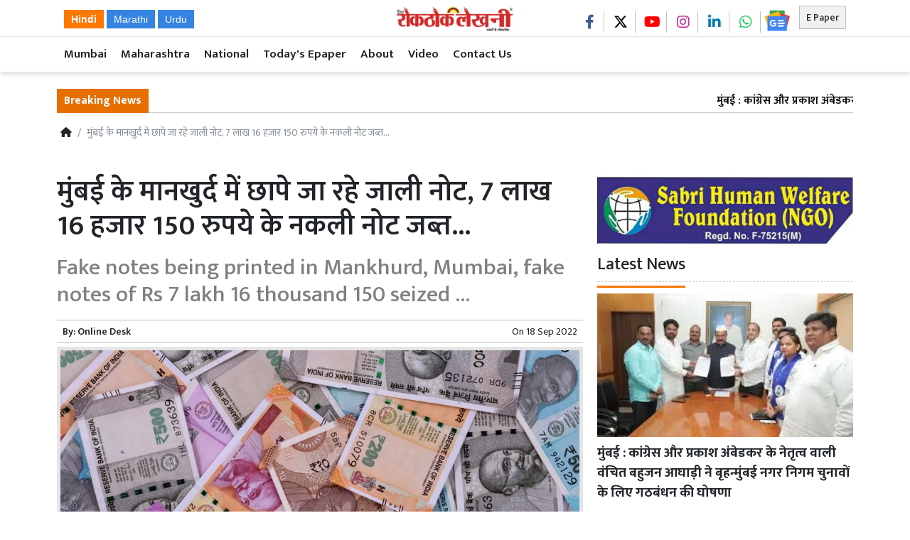

--- FILE ---
content_type: text/html; charset=UTF-8
request_url: https://www.rokthoklekhani.com/article/13931/fake-notes-being-printed-in-mankhurd--mumbai--fake-notes-of-rs-7-lakh-16-thousand-150-seized
body_size: 24178
content:
<!DOCTYPE html>   <html lang="hi">     <head>         <meta charset="UTF-8" />                   <meta http-equiv="Content-Type" content="text/html; charset=UTF-8" />                      <meta name="viewport" content="width=device-width, initial-scale=1">         <meta name="csrf-param" content="_csrf"> <meta name="csrf-token" content="M-UhadnoB1Xt18qNif8cmrkwq9YOObt1-sx42BBldItHk3YMkbBWOr2Zqf_vrFfJy13N53h_jS_MvzvoRBUb-w==">         <title>मुंबई के मानखुर्द में छापे जा रहे जाली नोट,   7 लाख 16 हजार 150 रुपये के नकली नोट जब्त... - Rokthok Lekhani</title>                  <!-- <link href="/resources//3rdparty/fontawesome-free-5.2.0-web/css/all.min.css" rel="Stylesheet" /> -->         <!-- <link href="/resources//3rdparty/fontawesome-free-5.15.4-web/css/all.min.css" rel="Stylesheet" /> -->                                    <meta property="og:locale" content="hi_IN"> <meta name="twitter:card" content="summary_large_image"> <meta name="description" content="Rokhthok Lekhani is a National Hindi Newspaper - रोखठोक लेखनी न्यूज़पेपर"> <meta name="keywords" content="Mumbai News , Mumbai Local News , Maharashtra News , National News , India News , Hindi News , Local News , Pune News , Mumbai Police , Hindi Newspaper , Hindi News Website , Hindi Daily Newspaper , Mumbai Local Newspaper , Local Newspaper Mumbai , Mahim Newspaper"> <meta property="og:type" content="article"> <meta property="og:title" content="मुंबई के मानखुर्द में छापे जा रहे जाली नोट,   7 लाख 16 हजार 150 रुपये के नकली नोट जब्त..."> <meta property="og:description" content="Rokhthok Lekhani is a National Hindi Newspaper - रोखठोक लेखनी न्यूज़पेपर"> <meta property="og:image:alt" content="मुंबई के मानखुर्द में छापे जा रहे जाली नोट,   7 लाख 16 हजार 150 रुपये के नकली नोट जब्त..."> <meta property="twitter:url" content="https://www.rokthoklekhani.com/article/13931/fake-notes-being-printed-in-mankhurd--mumbai--fake-notes-of-rs-7-lakh-16-thousand-150-seized"> <meta name="twitter:title" content="मुंबई के मानखुर्द में छापे जा रहे जाली नोट,   7 लाख 16 हजार 150 रुपये के नकली नोट जब्त..."> <meta name="twitter:description" content="Rokhthok Lekhani is a National Hindi Newspaper - रोखठोक लेखनी न्यूज़पेपर"> <meta property="og:image" content="https://www.rokthoklekhani.com/media-webp/c600x315/2022-09/4ad0da6a0f4bee267439f142876bfcaa_original.jpg"> <meta property="og:image:width" content="600"> <meta property="og:image:height" content="315"> <meta property="og:image:type" content="image/jpeg"> <meta name="twitter:image" content="https://www.rokthoklekhani.com/media-webp/c876x438/2022-09/4ad0da6a0f4bee267439f142876bfcaa_original.jpg"> <meta property="article:publisher" content="Rokthok Lekhani"> <meta property="article:modified_time" content="2022-09-18T18:26:35+05:30"> <meta name="twitter:label1" content="Est. reading time"> <meta name="twitter:data1" content="4 minutes"> <meta name="twitter:label2" content="Written By"> <meta name="twitter:data2" content="Online Desk"> <meta property="og:url" content="https://www.rokthoklekhani.com/article/13931/fake-notes-being-printed-in-mankhurd--mumbai--fake-notes-of-rs-7-lakh-16-thousand-150-seized"> <link href="https://www.rokthoklekhani.com/manifest.json" rel="manifest"> <link href="https://www.rokthoklekhani.com/media-webp/2024-01/picsart_24-01-10_14-37-03-328.png" rel="icon"> <link type="application/rss+xml" href="https://www.rokthoklekhani.com/rss" title="RSS Feed" rel="alternate"> <link href="https://www.rokthoklekhani.com/article/13931/fake-notes-being-printed-in-mankhurd--mumbai--fake-notes-of-rs-7-lakh-16-thousand-150-seized" rel="canonical"> <link href="https://fonts.googleapis.com" rel="DNS-prefetch"> <link href="https://fonts.googleapis.com" rel="preconnect"> <link href="https://fonts.gstatic.com" rel="dns-prefetch"> <link href="https://fonts.gstatic.com" rel="preconnect" crossorigin> <link href="https://fonts.googleapis.com/css?display=swap&amp;family=Mukta:regular,500,600,700|Mukta:regular,500,600,700" rel="preload" as="style" onload="this.onload=null;this.rel=&#039;stylesheet&#039;"> <link href="/resources//3rdparty/fontawesome-free-6.4.2-web/css/all.min.css" rel="prefetch" as="style" onload="this.onload=null;this.rel=&#039;stylesheet&#039;"> <style>                    .socialwidget .format3 .twitter i{                     color:black !important;                   }                    .socialwidget .format1 .twitter,                    .socialwidget .format2 .twitter,                    .sharewidget .format1 .shareit.twitter,                    .sharewidget .format3 .shareit.twitter{                     background:black !important;                   }                                      .sharewidget .format2 .shareit.twitter{                     border-color:black !important;                     color:black !important;                   }                    .sharewidget .format2 .shareit.twitter:hover{                     background:black !important;                     color:white !important;                   }                    .share-clip-icons a:nth-child(2){                     background:black !important;                   }                                      </style>    <script type="application/ld+json">{"@context":"https:\/\/schema.org","@graph":[{"@type":"NewsMediaOrganization","name":"Rokthok Lekhani","email":"editor@rokthoklelhaninews.com","url":"https:\/\/www.rokthoklekhani.com\/","address":"Room no 3 , Ground floor Farooq Manzil, Balamia lane , Next to Akbar Dairy , Mahim West Mumbai 400016","telephone":"9987775650","logo":{"@type":"ImageObject","url":"https:\/\/www.rokthoklekhani.com\/","contentUrl":"https:\/\/www.rokthoklekhani.com\/media\/2023-05\/rokthok-og-image.jpg"},"sameAs":["https:\/\/www.facebook.com\/RokthokLekhaniNews","https:\/\/twitter.com\/rokthoklekhani","https:\/\/www.instagram.com\/rokthoklekhaninews?igsh=aTZ6c2FleHprcmtt","https:\/\/youtube.com\/c\/RokthokLekhaniNews","https:\/\/www.linkedin.com\/in\/faisalshaikh91"],"@id":"https:\/\/www.rokthoklekhani.com\/#organization"},{"@type":"BreadcrumbList","itemListElement":[{"@type":"ListItem","position":1,"name":"Home","item":"https:\/\/www.rokthoklekhani.com\/"},{"@type":"ListItem","position":2,"name":"मुंबई के मानखुर्द में छापे जा रहे जाली नोट,   7 लाख 16 हजार 150 रुपये के नकली नोट जब्त...","item":"https:\/\/www.rokthoklekhani.com\/article\/13931\/fake-notes-being-printed-in-mankhurd--mumbai--fake-notes-of-rs-7-lakh-16-thousand-150-seized"}],"@id":"https:\/\/www.rokthoklekhani.com\/article\/13931\/fake-notes-being-printed-in-mankhurd--mumbai--fake-notes-of-rs-7-lakh-16-thousand-150-seized\/#breadcrumb"},{"@type":"WebSite","url":"https:\/\/www.rokthoklekhani.com\/","inLanguage":"hi","publisher":{"@id":"https:\/\/www.rokthoklekhani.com\/#organization"},"@id":"https:\/\/www.rokthoklekhani.com\/#website"},{"@type":"WebPage","name":"मुंबई के मानखुर्द में छापे जा रहे जाली नोट,   7 लाख 16 हजार 150 रुपये के नकली नोट जब्त...","url":"https:\/\/www.rokthoklekhani.com\/article\/13931\/fake-notes-being-printed-in-mankhurd--mumbai--fake-notes-of-rs-7-lakh-16-thousand-150-seized","inLanguage":"hi","potentialAction":{"@type":"ReadAction","target":"https:\/\/www.rokthoklekhani.com\/article\/13931\/fake-notes-being-printed-in-mankhurd--mumbai--fake-notes-of-rs-7-lakh-16-thousand-150-seized"},"publisher":{"@id":"https:\/\/www.rokthoklekhani.com\/#organization"},"breadcrumb":{"@id":"https:\/\/www.rokthoklekhani.com\/article\/13931\/fake-notes-being-printed-in-mankhurd--mumbai--fake-notes-of-rs-7-lakh-16-thousand-150-seized\/#breadcrumb"},"isPartOf":{"@id":"https:\/\/www.rokthoklekhani.com\/#website"},"primaryImageOfPage":{"@id":"https:\/\/www.rokthoklekhani.com\/article\/13931\/fake-notes-being-printed-in-mankhurd--mumbai--fake-notes-of-rs-7-lakh-16-thousand-150-seized\/#image"},"@id":"https:\/\/www.rokthoklekhani.com\/article\/13931\/fake-notes-being-printed-in-mankhurd--mumbai--fake-notes-of-rs-7-lakh-16-thousand-150-seized\/#webpage"},{"@type":"ImageObject","caption":"मुंबई के मानखुर्द में छापे जा रहे जाली नोट,   7 लाख 16 हजार 150 रुपये के नकली नोट जब्त...","url":"https:\/\/www.rokthoklekhani.com\/article\/13931\/fake-notes-being-printed-in-mankhurd--mumbai--fake-notes-of-rs-7-lakh-16-thousand-150-seized","contentUrl":"https:\/\/www.rokthoklekhani.com\/media\/2022-09\/4ad0da6a0f4bee267439f142876bfcaa_original.jpg","@id":"https:\/\/www.rokthoklekhani.com\/article\/13931\/fake-notes-being-printed-in-mankhurd--mumbai--fake-notes-of-rs-7-lakh-16-thousand-150-seized\/#image"},{"@type":"Person","name":"Online Desk","image":"7916","url":"https:\/\/www.rokthoklekhani.com\/author\/4\/online-desk","@id":"https:\/\/www.rokthoklekhani.com\/article\/13931\/fake-notes-being-printed-in-mankhurd--mumbai--fake-notes-of-rs-7-lakh-16-thousand-150-seized\/#\/schema\/person\/a87ff679a2f3e71d9181a67b7542122c"},{"@type":"NewsArticle","headline":"मुंबई के मानखुर्द में छापे जा रहे जाली नोट,   7 लाख 16 हजार 150 रुपये के नकली नोट जब्त...","url":"https:\/\/www.rokthoklekhani.com\/article\/13931\/fake-notes-being-printed-in-mankhurd--mumbai--fake-notes-of-rs-7-lakh-16-thousand-150-seized","dateCreated":"2022-09-18T18:06:20+05:30","dateModified":"2022-09-18T18:26:35+05:30","datePublished":"2022-09-18T18:26:29+05:30","author":{"@type":"Person","name":"Online Desk","image":"7916","url":"https:\/\/www.rokthoklekhani.com\/author\/4\/online-desk","@id":"https:\/\/www.rokthoklekhani.com\/article\/13931\/fake-notes-being-printed-in-mankhurd--mumbai--fake-notes-of-rs-7-lakh-16-thousand-150-seized\/#\/schema\/person\/a87ff679a2f3e71d9181a67b7542122c"},"keywords":["Mumbai News "," Mumbai Local News "," Maharashtra News "," National News "," India News "," Hindi News "," Local News "," Pune News "," Mumbai Police "," Hindi Newspaper "," Hindi News Website "," Hindi Daily Newspaper "," Mumbai Local Newspaper "," Local Newspaper Mumbai "," Mahim Newspaper"],"inLanguage":"hi","publisher":{"@id":"https:\/\/www.rokthoklekhani.com\/#organization"},"isPartOf":{"@id":"https:\/\/www.rokthoklekhani.com\/article\/13931\/fake-notes-being-printed-in-mankhurd--mumbai--fake-notes-of-rs-7-lakh-16-thousand-150-seized\/#webpage"},"image":[{"@type":"ImageObject","contentUrl":"https:\/\/www.rokthoklekhani.com\/media\/c1200x628\/2022-09\/4ad0da6a0f4bee267439f142876bfcaa_original.jpg","url":"https:\/\/www.rokthoklekhani.com\/article\/13931\/fake-notes-being-printed-in-mankhurd--mumbai--fake-notes-of-rs-7-lakh-16-thousand-150-seized","caption":"मुंबई के मानखुर्द में छापे जा रहे जाली नोट,   7 लाख 16 हजार 150 रुपये के नकली नोट जब्त...","width":1200,"height":628},{"@type":"ImageObject","contentUrl":"https:\/\/www.rokthoklekhani.com\/media\/c1600x900\/2022-09\/4ad0da6a0f4bee267439f142876bfcaa_original.jpg","url":"https:\/\/www.rokthoklekhani.com\/article\/13931\/fake-notes-being-printed-in-mankhurd--mumbai--fake-notes-of-rs-7-lakh-16-thousand-150-seized","caption":"मुंबई के मानखुर्द में छापे जा रहे जाली नोट,   7 लाख 16 हजार 150 रुपये के नकली नोट जब्त...","width":1600,"height":900}],"@id":"https:\/\/www.rokthoklekhani.com\/article\/13931\/fake-notes-being-printed-in-mankhurd--mumbai--fake-notes-of-rs-7-lakh-16-thousand-150-seized\/#newsarticle"}]}</script>                                    <style media="print">             .hide_on_print{                 display:none;             }         </style>                                                                      <style> .postdisplay_tags a{   margin-bottom:5px; } .node_title{ font-weight:600; } .featured-image img{ width:100%; height:auto; } .node_subtitle{   color:gray; } @media(max-width:768px){ .node_title{ font-size:24px; font-weight:bold; } .node_subtitle{ font-size:18px; color:gray; } .node_description{ font-size:18px; } }  .post-related-internal a{   color:#f22c1a; }   .postdisplay_tags a{   background:none;   color:black;   border:1px solid silver;   background:white;   font-weight: 500;   } .postdisplay_tags a:before{   content:"#"; }  .postdisplay_tags span{   display: none; }   .postdisplay_categories a, .postdisplay_categories a:hover {   color: #fff;   background-color: #ff6600; } .postdisplay_categories a{ margin-bottom:10px; }  .postdisplay_content{   font-size:20px; } .shareit{   padding-top:8px !important;   padding-bottom:4px !important;     border-radius: 50%;   width:50px !important;   box-shadow: 0px 5px 10px rgba(0,0,0,0.2);   font-size:23px !important; } .shareit_outer{   justify-content: flex-start !important; } .postdisplay_author{   font-weight: 600; } .postdisplay_image{   padding:5px;   padding-bottom:0px;   background:rgba(0,0,0,0.1);   text-align: center; } .postdisplay_image figcaption{   padding:5px; } .bhaskar .post-author{ display:none; }  .postdisplay_content figure.image img{   margin:0px; } .postdisplay_content figure.image {   padding:5px; }  .postdisplay_tags .pbwidget-body a{   display: none; }  .postdisplay_tags .pbwidget-body a:nth-child(1), .postdisplay_tags .pbwidget-body a:nth-child(2), .postdisplay_tags .pbwidget-body a:nth-child(3), .postdisplay_tags .pbwidget-body a:nth-child(4), .postdisplay_tags .pbwidget-body a:nth-child(5) {   display: inline-block; } .postdisplay_image img{ width:100%; } .edition-thumb-box { display:inline-block; } </style>      <style>                 .mymenu ul{                  list-style: none;                  padding:0px;                  margin:0px;                  white-space: nowrap;                  overflow-x: auto; overflow-y:hidden;                  font-size:17px;                 }              .mymenu li{                  display: inline-block;                  padding:7px;                  padding-left:10px;                  padding-right:10px;              }              .mymenu .menu-link-dropdown-menu{                  display: none;                    position: absolute;                  background:white;                  z-index: 1000;                  box-shadow: 2px 3px 5px rgba(0,0,0,0.1);                  border:1px solid rgba(0,0,0,0.1);                  top:40px;                  display: none;              }              .mymenu .dropdown-menu--item{                  display: block !important;                  padding:10px;                  border-bottom:1px dotted silver;                  min-width: 150px;               }              @media (max-width: 991.98px) {                   .mymenu .menu-link-dropdown-menu{                         left:0px;                          width:100%;                 }              }         </style>    <style> @media(max-width:768px){ .site-logo img {   width: 155px; } }  .site-logobar.fixed{   width:100% !important;   position: fixed;   background:white;   z-index:10000000000000;   top:0px;   right:0px;   left:0px; } .main-navigation.fixed{   top:58px; top:52px; position: fixed; width: 100%;   z-index:1000;   background:white; }  @media(max-width:768px){ .site-logobar.fixed{   top:0px; border-bottom:1px solid silver; } .main-navigation.fixed{   top:57px;  top:47px; } }  .site-header .socialwidget .format3 a{   border-right:1px solid silver;   border-radius: 0px !important;   padding-top:0px !important;   padding-bottom:0px !important;   height:30px !important;  }  .site-header .socialwidget .format3 a:last-child{   border-right: none; }  .epaperbtn{   float:right;   border:1px solid silver;   background:white;   } .site-header .socialwidget{   float:right; } </style>    <style>  .breadcrumb-item + .breadcrumb-item::before {  content: "▶"; } ul.breadcrumb{   background:none;   padding-left:5px; }  @media(max-width:768px){    ul.breadcrumb {     display: flex;     flex-wrap: nowrap;     overflow-x: auto;     -webkit-overflow-scrolling: touch;     -ms-overflow-style: -ms-autohiding-scrollbar; }  ul.breadcrumb::-webkit-scrollbar {     display: none; }  ul.breadcrumb li {     white-space: nowrap; }    }  .site-content .pbwidget .pbwidget-title span, .site-header .pbwidget .pbwidget-title span, .site-footer .pbwidget .pbwidget-title span{   padding-bottom:5px; } .site-logobar{   max-width: 100%; }  .categorypost .format3 .post-card .post-title, .categorypost .format2 .post-card .post-title, .categorypost .format1 .post-card .post-title, .categorypost .collectionpost .format2 .post-card .post-title, .collectionpost .categorypost .format2 .post-card .post-title, .categorypost .collectionpost .format3 .post-card .post-title, .collectionpost .categorypost .format3 .post-card .post-title, .categorypost .tagpost .format2 .post-card .post-title, .tagpost .categorypost .format2 .post-card .post-title, .categorypost .tagpost .format3 .post-card .post-title, .tagpost .categorypost .format3 .post-card .post-title, .collectionpost .format3 .post-card .post-title, .collectionpost .format2 .post-card .post-title, .collectionpost .format1 .post-card .post-title, .collectionpost .tagpost .format2 .post-card .post-title, .tagpost .collectionpost .format2 .post-card .post-title, .collectionpost .tagpost .format3 .post-card .post-title, .tagpost .collectionpost .format3 .post-card .post-title, .tagpost .format3 .post-card .post-title, .tagpost .format2 .post-card .post-title, .tagpost .format1 .post-card .post-title{   font-size: 16px; font-weight: 600; } /* .post-display .smallad{ display:none; } .pg-index .bigad{ display:none; }*/  .ticker .news a{   font-weight: 600; } .ticker{   font-size:1rem; } .gtranslate_wrapper{   margin-top:17px; } .gtranslate_wrapper a{   background:var(--secondary);   padding:5px;   padding-left:10px;   padding-right:10px;   color:white; } .gtranslate_wrapper a.gt-current-lang{   background:var(--primary); } </style><style> .footlinks ul{ margin:0px; padding:0px; list-style:none; } .footlinks .menu-item{   border-right:1px solid white;   padding:0px !important;;   padding-left:10px !important;   padding-right:10px !important;    } .footlinks .menu-item:last-child{   border-right: none; } .primary-footlink .menu-item{   border-right: 0px; }  .primary-footlink .menu-item:after{   content: " //";   color:white; }  .primary-footlink .menu-item:before{   content: "// ";   color:white; } </style>   <style> .site-footer .socialwidget:before{   content:"Follow Us";   font-size:20px;   float:left;   margin-right:10px;   margin-top:5px; } @media (max-width: 991.98px){ .site-footer .socialwidget:before{ display:none; } }   .foomain ul{   list-style: none;   padding:0px;   margin:0px; }  .foomain li{   display: inline-block;   width:150px;   font-size:17px;   margin-top:5px;    } .footlogo img{ width:150px; } @media(max-width:768px){ .footlogo, .foomain{ text-align:center; } } .site-header .socialwidget img{   width:38px;   margin-top:-10px; } .site-footer .socialwidget img{   width:45px;   margin-top:-10px; }  .site-footer .menu-link-dropdown-menu   {   display: none !important; }  .site-footer .menu-item i{   display: none !important; } .footlogo img{   background-color: white;   padding:5px;   border-radius: 5px; } .site-footer li:first-child i{   display: block !important; } </style>      </head>                        <body class="pg-router-v1 user-guest    post-display post-display-13931 post-display-category-1267 post-display-tag-1297 post-display-tag-4918 post-display-tag-7014 post-display-tag-7015 post-display-author-4">                                                                                                                                           <div id="progress" style=" display:none;              background-color:white; width:150px; padding:10px;               text-align:center; position:fixed;              left:45%; top:45%; box-shadow: 0px 0px 5px rgba(0,0,0,0.5); z-index:3333333              ">             <i class="fa fa-spin fa-cog"></i><br />                      </div>                  <section class="site-outer">             <header class="site-header">             <div class='container r-vkhm site-logobar' style=''><div class=''><div class='row'><div class='d-xl-block col-xl-12'><div class='' style=''><div class='r-ixm1 container' style=''><div><div class='row'><div class='d-none d-sm-none d-md-none d-lg-block col-lg-5 d-xl-block col-xl-5'><div class='' style=''><div data-wid='w-62jo' data-type='YXBwX21vZHVsZXNfcGFnZWJ1aWxkZXJfbnBsdWdpbnNfcGJ3aWRnZXRzX0hUTUxXaWRnZXQ=' data-widget-alias='htmlwidget' class='pbwidget w-62jo htmlwidget' style=''><div class='pbwidget-body'><div class="gtranslate_wrapper"></div>      </div></div></div></div><div class='d-block col-6 d-sm-block col-sm-6 d-md-block col-md-4 d-lg-block col-lg-2 d-xl-block col-xl-2'><div class='' style=''><div data-wid='w-pe80' data-type='YXBwX21vZHVsZXNfcGFnZWJ1aWxkZXJfbnBsdWdpbnNfcGJ3aWRnZXRzX0ltYWdlV2lkZ2V0' data-widget-alias='imagewidget' class='pbwidget w-pe80 imagewidget text-left text-lg-center site-logo pt-1' style=''><div class='pbwidget-body'><a href="/" target="_self"><img src="https://www.rokthoklekhani.com/media-webp/2022-07/site-logo-sm.png" alt="Rokthok Lekhani Hindi News"></a></div></div><div data-wid='w-p05w' data-type='YXBwX21vZHVsZXNfcGFnZWJ1aWxkZXJfbnBsdWdpbnNfcGJ3aWRnZXRzX0hUTUxXaWRnZXQ=' data-widget-alias='htmlwidget' class='pbwidget w-p05w htmlwidget float-left d-block d-md-none' style=''><div class='pbwidget-body'><div class="gtranslate_wrapper gtranslate_wrapper2"></div>  <button class="btn btn-light btnTranslate" style="border:1px solid silver; z-index:11000" type="button"><small>Translate</small></button>  <style>  .gtranslate_wrapper2{    position: absolute;    z-index: 10000;    background:white;    padding:5px;    border:1px solid silver;    width:250px;    left:50%;    text-align: center;    transform: translateY(-50%);    box-shadow:3px 3px 5px rgba(0,0,0,0.1);  }  .btnTranslate{    position: absolute;    top:8px;    left:180px;  }  </style>  </div></div></div></div><div class='d-block col-6 d-sm-block col-sm-6 d-md-block col-md-8 d-lg-block col-lg-5 d-xl-block col-xl-5'><div class='' style=''><div data-wid='w-8723' data-type='YXBwX21vZHVsZXNfcGFnZWJ1aWxkZXJfbnBsdWdpbnNfcGJ3aWRnZXRzX0J1dHRvbldpZGdldA==' data-widget-alias='buttonwidget' class='pbwidget w-8723 buttonwidget epaperbtn mt-2' style=''><div class='pbwidget-body'><a class='btn btn-light btn-sm' href='/epaper'>E Paper</a></div></div><div data-wid='w-y9b3' data-type='YXBwX21vZHVsZXNfcGFnZWJ1aWxkZXJfbnBsdWdpbnNfcGJ3aWRnZXRzX0hUTUxXaWRnZXQ=' data-widget-alias='htmlwidget' class='pbwidget w-y9b3 htmlwidget   mr-1 float-right' style=''><div class='pbwidget-body'><!-- <a class="btn btn-link btnOpenSearchBox"><i class="fa-solid fa-magnifying-glass"></i></a> --></div></div><div data-wid='w-hhfc' data-type='YXBwX25wbHVnaW5zX3Bid2lkZ2V0c19Tb2NpYWxXaWRnZXQ=' data-widget-alias='socialwidget' class='pbwidget w-hhfc socialwidget text-right mt-3 mr-2 d-none d-md-block' style=''><div class='pbwidget-body'><div class='format3'>        <a      target="_blank"     class="text-white d-inline-block facebook"      style="     font-size:20px;         padding-top:6.6666666666667px;      text-align:center; border-radius:50%;      width: 40px;      height: 40px; "           href="https://www.facebook.com/RokthokLekhaniNews"><i style="color:#3b5998" class="fa-brands fa-facebook-f"></i></a>         <a      target="_blank"     class="text-white d-inline-block twitter"      style="     font-size:20px;         padding-top:6.6666666666667px;      text-align:center; border-radius:50%;      width: 40px;      height: 40px; "           href="https://twitter.com/rokthoklekhani"><i style="color:#1da1f2" class="fa-brands fa-x-twitter"></i></a>         <a      target="_blank"     class="text-white d-inline-block youtube"      style="     font-size:20px;         padding-top:6.6666666666667px;      text-align:center; border-radius:50%;      width: 40px;      height: 40px; "           href="https://youtube.com/c/RokthokLekhaniNews"><i style="color:#ff0000" class="fa-brands fa-youtube"></i></a>                 <a      target="_blank"     class="text-white d-inline-block instagram"      style="     font-size:20px;         padding-top:6.6666666666667px;      text-align:center; border-radius:50%;      width: 40px;      height: 40px; "           href="https://www.instagram.com/rokthoklekhaninews?igsh=aTZ6c2FleHprcmtt"><i style="color:#c32aa3" class="fa-brands fa-instagram"></i></a>         <a      target="_blank"     class="text-white d-inline-block linkedin"      style="     font-size:20px;         padding-top:6.6666666666667px;      text-align:center; border-radius:50%;      width: 40px;      height: 40px; "           href="https://www.linkedin.com/in/faisalshaikh91"><i style="color:#007bb5" class="fa-brands fa-linkedin-in"></i></a>                 <a      target="_blank"     class="text-white d-inline-block whatsapp"      style="     font-size:20px;         padding-top:6.6666666666667px;      text-align:center; border-radius:50%;      width: 40px;      height: 40px; "           href="https://api.whatsapp.com/send?phone=919987775650"><i style="color:#24cc63" class="fa-brands fa-whatsapp"></i></a>          </div></div></div></div></div></div></div></div></div></div></div></div></div><div class='r-axfc main-navigation' style=''><div class='container'><div class='row'><div class='d-xl-block col-xl-12'><div class='' style=''><div data-wid='w-wy2w' data-type='YXBwX25wbHVnaW5zX3Bid2lkZ2V0c19NZW51SXRlbXM=' data-widget-alias='menuitems' class='pbwidget w-wy2w menuitems mymenu font1' style=''><div class='pbwidget-body'>                           <ul id="menu695222ebcc83d" class="menu695222ebcc83d">                  <li class="menu-item"><a class="menu-link" target="_self" href="/category/1267/mumbai">Mumbai</a></li><li class="menu-item"><a class="menu-link" target="_self" href="/category/1273/maharashtra">Maharashtra</a></li><li class="menu-item"><a class="menu-link" target="_self" href="/category/25008/national">National</a></li><li class="menu-item"><a class="menu-link" target="_self" href="/epaper">Today's Epaper</a></li><li class="menu-item"><a class="menu-link" target="_self" href="/about-us">About</a></li><li class="menu-item"><a class="menu-link" target="_self" href="https://youtube.com/@RokthokLekhani?si=luMF-hm7YC1lyG5S">Video</a></li><li class="menu-item"><a class="menu-link" target="_self" href="/contact-us">Contact Us</a></li>      </ul>                              </div></div><div data-wid='w-k6vj' data-type='YXBwX21vZHVsZXNfcGFnZWJ1aWxkZXJfbnBsdWdpbnNfcGJ3aWRnZXRzX0hUTUxXaWRnZXQ=' data-widget-alias='htmlwidget' class='pbwidget w-k6vj htmlwidget m-0 p-0' style=''><div class='pbwidget-body'> <!-- <style>  .gsc-control-cse{  padding:0px; margin:0px;  }          form.gsc-search-box{              position: fixed;              top:50%;              left:50%;              z-index: 100000;              transform: translate(-50%,-50%);              box-shadow: 0px 0px 20px rgba(0,0,0,0.5);              width:80%;              max-width:400px;              padding:20px;              background:white;  display:none;              }                .gsc-search-button-v2{              padding:10px 27px !important;              }              .gssb_c{                  display: none !important;              }  .btnOpenSearchBox{    margin-top:10px;    color:black;  }      </style>     <script async src="https://cse.google.com/cse.js?cx=04323a4e6f5a446eb">
</script>  <div class="gcse-search"></div>            <script>
        function toggleSearchBox() {
            var searchBox = document.querySelector(".gsc-search-box");
           var background = document.createElement("div");
            background.style.position = "fixed";
            background.style.top = "0";
            background.style.left = "0";
            background.style.width = "100%";
            background.style.height = "100%";
            background.style.backgroundColor = "rgba(0, 0, 0, 0.5)";
            background.style.zIndex = "99999";
            background.addEventListener("click", function() {
                searchBox.style.display = "none";
                document.body.removeChild(background);
            });
            document.body.appendChild(background); 
            searchBox.style.display = "block";
        }

        var btnOpenSearchBox = document.querySelector(".btnOpenSearchBox");
        btnOpenSearchBox.addEventListener("click", toggleSearchBox);
        
    </script> --></div></div></div></div></div></div></div><div class='r-wwg5 tickerbar' style=''><div class='container'><div class='row'><div class='d-xl-block col-xl-12'><div class='' style=''><div data-wid='w-2cvu' data-type='YXBwX21vZHVsZXNfdGlja2VyX25wbHVnaW5zX3Bid2lkZ2V0c19UaWNrZXI=' data-widget-alias='ticker' class='pbwidget w-2cvu ticker mt-4 font2' style=''><div class='pbwidget-body'>   <style> .mcq695222ebe935a a:hover{     background-color:##000000;     color:#000000; }  </style>      <div class="news mcq695222ebe935a" style="background-color:##000000;">         <span class="ticker_label" style="background-color: #e66f00; color: #ffffff;"><strong>Breaking News</strong></span>                   <div class="marquee marquee_mcq695222ebe935a">                                     <a style="color:#000000" target="_self" href="/article/46541/mumbai-congress-and-prakash-ambedkar-led-vanchit-bahujan-aghadi-announce-alliance">मुंबई : कांग्रेस और प्रकाश अंबेडकर के नेतृत्व वाली वंचित बहुजन आघाड़ी ने बृहन्मुंबई नगर निगम चुनावों के लिए गठबंधन की घोषणा</a>                                                 <a style="color:#000000" target="_self" href="/article/46539/new-delhi-praised-the-organization-power-of-rss-congress-divided">नई दिल्ली : आरएसएस की संगठन शक्ति की तारीफ;  कांग्रेस दो खेमों में बंटी, दिग्विजय सिंह की ओर से दी गई सफाई </a>                                                 <a style="color:#000000" target="_self" href="/article/46537/demonstration-outside-vanantara-resort-demanding-justice-in-new-delhi-murder">नई दिल्ली : हत्याकांड में न्याय की मांग को लेकर वनंतरा रिजॉर्ट के बाहर प्रदर्शन </a>                                                 <a style="color:#000000" target="_self" href="/article/46535/accused-of-kidnapping-and-brutally-beating-baramati-shopkeeper-arrested">बारामती : दुकानदार का अपहरण कर बेरहमी से पिटाई, आरोपी गिरफ्तार</a>                                                 <a style="color:#000000" target="_self" href="/article/46533/navi-mumbai-anti-drug-campaign-major-action-seized-goods-worth">नवी मुंबई  : नशा विरोधी अभियान  बड़ी कार्रवाई, 55 करोड़ का माल जब्त</a>                                                 <a style="color:#000000" target="_self" href="/article/46531/mumbai-womans-current-husband-testifies-on-behalf-of-wifes-ex-husband">मुंबई : महिला के वर्तमान पति ने पत्नी के पूर्व पति की ओर से गवाही दी, जिससे वह लगभग 17 साल पुराना घरेलू हिंसा का केस हार गई</a>                                                 <a style="color:#000000" target="_self" href="/article/46529/mumbai-deputy-chief-minister-eknath-shinde-strongly-condemned-the-brutal">मुंबई : उपमुख्यमंत्री एकनाथ शिंदे ने खोपोली में मंगेश कालोखे की नृशंस हत्या की कड़े शब्दों में निंदा करते हुए इसे मानवता पर धब्बा बताया</a>                                                 <a style="color:#000000" target="_self" href="/article/46527/mumbai-municipal-corporation-took-a-big-decision-to-solve-the">मुंबई : मलाड में बढ़ते ट्रैफिक जाम को हल करने के लिए नगर निगम ने एक बड़ा फैसला लिया; दो एलिवेटेड रोड और घाटी के ऊपर एक पुल बनाया जाएगा</a>                                                 <a style="color:#000000" target="_self" href="/article/46525/plan-to-increase-services-of-mumbai-local-and-express-trains">मुंबई : लोकल और एक्सप्रेस ट्रेनों की सेवाएं बढ़ाने का प्लान; मौजूदा ट्रेन में 1 से 2 कोच बढ़ाए जाएंगे</a>                                                 <a style="color:#000000" target="_self" href="/article/46523/once-again-obstruction-in-mumbai-metro-line-4-project-between-thane">ठाणे - मुंबई के बीच मुंबई मेट्रो लाइन-4 प्रोजेक्ट में एक बार फिर रुकावट </a>                                                 <a style="color:#000000" target="_self" href="/article/46521/how-important-is-womens-vote-in-mumbai-brihanmumbai-municipal-corporation">मुंबई : बृहन्मुंबई नगर निगम चुनाव में महिला वोट कितना अहम? क्या चाहती है मुंबई की आधी आबादी...सामने आया ये सर्वे</a>                                                 <a style="color:#000000" target="_self" href="/article/46519/mumbai-bjp-and-shinde-faction-agreed-on-207-seats">मुंबई : बीजेपी और शिंदे गुट के बीच 207 सीटों पर सहमति बन गई</a>                                                 <a style="color:#000000" target="_self" href="/article/46517/navi-mumbai-girl-could-not-speak-marathi-woman-murdered-six">नवी मुंबई : बच्ची मराठी नहीं बोल सकती थी; महिला ने छह साल की बेटी की कर दी हत्या</a>                                                 <a style="color:#000000" target="_self" href="/article/46515/as-a-precautionary-measure-internet-services-remained-closed-for-24">चौमू : एहतियातन कस्बे में आज दूसरे दिन भी 24 घंटे के लिए इंटरनेट सेवाएं बंद रखी गई; स्थिति पूरी तरह नियंत्रण में</a>                                                 <a style="color:#000000" target="_self" href="/article/46513/new-delhi-nationwide-campaign-against-abolishing-mnrega-congress-will-start">नई दिल्ली : मनरेगा को खत्म करने के खिलाफ देशभर में अभियान; कांग्रेस पांच जनवरी से पूरे देश में शुरू करेगी 'मनरेगा बचाओ अभियान' </a>                                                 <a style="color:#000000" target="_self" href="/article/46511/block-of-30-days-to-complete-work-of-sixth-line">कांदिवली-बोरीवली सेक्शन पर छठी लाइन का काम पूरा करने के लिए 30 दिनों का ब्लॉक</a>                                                 <a style="color:#000000" target="_self" href="/article/46509/suddenly-the-ban-on-feeding-animals-inside-mumbai-society-has">मुंबई : सोसाइटी के अंदर जानवरों को खाना खिलाने पर अचानक लगाए गए बैन हटा </a>                                                 <a style="color:#000000" target="_self" href="/article/46507/mumbai-local-will-get-mega-makeover-expansion-and-upgradation-of">मुंबई : लोकल का होगा मेगा मेकओवर; 400.53 किलोमीटर रेल नेटवर्क का विस्तार और अपग्रेडेशन </a>                                                 <a style="color:#000000" target="_self" href="/article/46505/fire-in-garage-on-mumbai-junglee-maharaj-road-brought-under">मुंबई : जंगली महाराज रोड पर गैरेज में आग; फायर डिपार्टमेंट ने 30 मिनट में काबू पा लिया</a>                                                 <a style="color:#000000" target="_self" href="/article/46503/case-registered-against-person-using-mumbai-fake-pass">मुंबई : नकली पास का इस्तेमाल; व्यक्ति पर केस दर्ज </a>                                                 <a style="color:#000000" target="_self" href="/article/46501/mumbai-sessions-court-cancels-cab-drivers-molestation-conviction-keeps-criminal">मुंबई : सेशंस कोर्ट ने कैब ड्राइवर की छेड़छाड़ की सज़ा रद्द, क्रिमिनल धमकी के आरोप बरकरार </a>                                                 <a style="color:#000000" target="_self" href="/article/46499/mumbai-teesta-setalvad-joins-protest-against-attacks-on-christians">मुंबई : तीस्ता सीतलवाड़ ईसाइयों पर हमलों के खिलाफ विरोध प्रदर्शन में शामिल</a>                                                 <a style="color:#000000" target="_self" href="/article/46497/shiv-sena-councilors-husband-brutally-murdered-on-a-busy-road">खोपोली में एक व्यस्त सड़क पर व्यस्त सड़क पर शिवसेना पार्षद के पति की बेरहमी से हत्या </a>                                                 <a style="color:#000000" target="_self" href="/article/46495/waiting-period-increased-due-to-reduction-in-pune-driving-license">पुणे : ड्राइविंग लाइसेंस टेस्ट स्लॉट कम होने से वेटिंग पीरियड बढ़ गया</a>                                                 <a style="color:#000000" target="_self" href="/article/46493/five-arrested-for-trying-to-sell-7-day-old-baby-for-rs">ठाणे में 7 दिन के बच्चे को 6 लाख में बेचने की कोशिश करने के आरोप में पांच गिरफ्तार</a>                                                 <a style="color:#000000" target="_self" href="/article/46491/mumbai-malwani-doctor-arrested-for-molesting-minor-girl-in-clinic">मुंबई : मालवानी के डॉक्टर को क्लिनिक में नाबालिग लड़की से छेड़छाड़ के आरोप में गिरफ्तार  </a>                                                 <a style="color:#000000" target="_self" href="/article/46489/pune-police-takes-major-action-against-illegal-liquor-trade-huge">पुणे : पुलिस ने अवैध शराब के कारोबार के खिलाफ बड़ी कार्रवाई; भारी मात्रा में अवैध शराब जब्त, बेहिसाब नकदी बरामद</a>                                                 <a style="color:#000000" target="_self" href="/article/46487/e-challan-certificate-will-have-to-be-submitted-on-the-vehicles">मुंबई : इलेक्शन कैंडिडेट्स की गाड़ियों पर ई-चालान; जमा करना होगा नो ऑब्जेक्शन सर्टिफिकेट </a>                                                 <a style="color:#000000" target="_self" href="/article/46485/nomination-process-begins-for-mumbai-bmc-elections-lack-of-strong">मुंबई : बीएमसी चुनाव के लिए नामांकन प्रक्रिया शुरु; कांग्रेस में मजबूत उम्मीदवार का टोटा</a>                                                 <a style="color:#000000" target="_self" href="/article/46483/mumbai-municipal-corporation-once-again-issued-a-notice-to-stop">मुंबई : वायु प्रदूषण के नियम तोड़ने पर बुलेट ट्रेन के बहुप्रतीक्षित प्रोजेक्ट पर एक बार फिर मनपा का ब्रेक; काम रोकने का नोटिस जारी</a>                                                 <a style="color:#000000" target="_self" href="/article/46481/fire-in-a-23-storey-residential-building-in-mumbai-andheri-west">नवी मुंबई : दो अलग-अलग जगहों पर भीषण अग्निकांड </a>                                                 <a style="color:#000000" target="_self" href="/article/46479/mumbai-30th-december-last-date-for-filing-nominations-meeting-day">मुंबई : 30 दिसंबर नामांकन भरने की आखिरी तारीख; चुनावी गठबंधन और सीट बंटवारे को लेकर दिन-रात बैठक पर बैठक </a>                                                 <a style="color:#000000" target="_self" href="/article/46477/fraud-of-rs-8-lakh-from-businessman-by-posing-as">मुंबई : आईपीएस के अधिकारी के रूप में पेश करके कारोबारी से आठ लाख रुपये की धोखाधड़ी </a>                                                 <a style="color:#000000" target="_self" href="/article/46475/brown-sugar-worth-rs-2-crore-seized-suspected-to-be">वाराणसी : मुंबई में न्यू ईयर पर इस्तेमाल होने की आशंका 2 करोड़ रुपए कीमत की ब्राउन शुगर जब्त</a>                                                 <a style="color:#000000" target="_self" href="/article/46473/fire-in-23-storey-building-located-on-veera-desai-road">मुंबई : अंधेरी वेस्ट इलाके में वीरा देसाई रोड पर स्थित 23 मंजिला इमारत में आग </a>                                                 <a style="color:#000000" target="_self" href="/article/46471/tremendous-accident-on-delhi-mumbai-expressway-car-fell-into-ditch-after">दिल्ली-मुंबई एक्सप्रेसवे पर जबरदस्त हादसा, अज्ञात वाहन से टक्कर के बाद खाई में गिरी कार; 2 की मौत</a>                                                 <a style="color:#000000" target="_self" href="/article/46464/possibility-of-triangular-contest-in-mumbai-municipal-corporation-elections">मुंबई : नगर निगम चुनाव में त्रिकोणीय मुकाबला होने की संभावना</a>                                                 <a style="color:#000000" target="_self" href="/article/46470/new-delhi-new-year-is-not-auspicious-it-should-be">नई दिल्ली : नया वर्ष मंगलमय नहीं...महंगामय हो, लखनऊ से मुंबई और दिल्ली जाना हुआ महंगा; इतना बढ़ गया किराया</a>                                                 <a style="color:#000000" target="_self" href="/article/46466/mumbai-mandalay-diamond-garden-and-dahisar-east-kashigaon-metro-can-partially-open">मुंबई : मांडले-डायमंड गार्डन और दहिसर ईस्ट-काशीगांव मेट्रो बिना किसी राजनीतिक तामझाम के आंशिक रूप से खुल सकती</a>                                                 <a style="color:#000000" target="_self" href="/article/46468/case-of-attempt-to-murder-registered-against-youth-attacked-with">वाशी : चलती ट्रेन में युवक पर कई बार चाकू से हमला; हत्या की कोशिश का मामला दर्ज </a>                                                 <a style="color:#000000" target="_self" href="/article/46462/another-accused-acquitted-in-a-mumbai-2022-extortion-case">मुंबई : 2022 के जबरन वसूली के एक मामले में एक और आरोपी बरी</a>                                                 <a style="color:#000000" target="_self" href="/article/46460/mumbai-three-fraudsters-arrested-for-extorting-rs-99-lakh">मुंबई : 99 लाख रुपये वसूलने के आरोप में तीन धोखेबाज गिरफ्तार</a>                                                 <a style="color:#000000" target="_self" href="/article/46458/mumbai-criminal-case-registered-over-caste-based-remarks-canceled">मुंबई : जाति-आधारित टिप्पणी को लेकर दर्ज आपराधिक मामला रद्द</a>                                                 <a style="color:#000000" target="_self" href="/article/46456/brihanmumbai-municipal-corporation-reprimanded-for-turning-a-blind-eye-to">मुंबई : बिगड़ते एयर पॉल्यूशन की तरफ आंखें मूंद लेने और इस प्रॉब्लम को कम करने के लिए कोई असरदार कदम न उठाने के लिए बृहन्मुंबई म्युनिसिपल कॉर्पोरेशन को फटकार </a>                                                 <a style="color:#000000" target="_self" href="/article/46454/mumbai-national-council-of-educational-research-and-training-to-launch">मुंबई :  22 भारतीय भाषाओं में पाठ्यपुस्तकें पेश करेगा नेशनल काउंसिल ऑफ एजुकेशनल रिसर्च एंड ट्रेनिंग</a>                                                 <a style="color:#000000" target="_self" href="/article/46452/aadhar-and-automated-permanent-academic-account-registry-id-mandatory-for">मुंबई : महाराष्ट्र राज्य कॉमन एंट्रेंस टेस्ट 2026 के लिए आधार और ऑटोमेटेड परमानेंट एकेडमिक अकाउंट रजिस्ट्री आईडी अनिवार्य</a>                                                 <a style="color:#000000" target="_self" href="/article/46450/navi-mumbai-workers-and-their-families-honored-by-navi-mumbai">नवी मुंबई: मज़दूरों और उनके परिवारों को नवी मुंबई इंटरनेशनल एयरपोर्ट ने ड्रोन शो में किया सम्मानित</a>                                                 <a style="color:#000000" target="_self" href="/article/46448/air-india-express-starts-its-first-flight-from-navi-mumbai">नवी मुंबई एयरपोर्ट से पहली उड़ान, एयर इंडिया एक्सप्रेस ने शुरू की सेवाएं</a>                                                 <a style="color:#000000" target="_self" href="/article/46446/mumbai-bombay-high-court-refuses-to-give-one-years-time">मुंबई : बॉम्बे हाई कोर्ट ने बेकरी को एक साल का समय देने से कर दिया मना; 295 प्रदूषण फैलाने वाली बेकरी को कारण बताओ नोटिस जारी करेगी बीएमसी </a>                                                 <a style="color:#000000" target="_self" href="/article/46444/four-senior-election-role-observers-appointed-for-all-14-districts">केरल के सभी 14 जिलों हेतु चार वरिष्ठ चुनावी रोल ऑब्जर्वर नियुक्त </a>                                   </div>     </div>    </div></div><div data-wid='w-a6sj' data-type='YXBwX25wbHVnaW5zX3Bid2lkZ2V0c19CcmVhZGNydW1iV2lkZ2V0' data-widget-alias='breadcrumbwidget' class='pbwidget w-a6sj breadcrumbwidget font2' style=''><div class='pbwidget-body'><ul class="breadcrumb"><li class="breadcrumb-item"><a href="/"><i class='fas fa-home'></i></a></li><li class="breadcrumb-item active">मुंबई के मानखुर्द में छापे जा रहे जाली नोट,   7 लाख 16 हजार 150 रुपये के नकली नोट जब्त...</li></ul></div></div></div></div></div></div></div><div class='container r-zk1d text-center' style=''><div class=''><div class='row'><div class='d-xl-block col-xl-12'><div class='' style=''><div data-wid='w-69gn' data-type='YXBwX21vZHVsZXNfcGFnZWJ1aWxkZXJfbnBsdWdpbnNfcGJ3aWRnZXRzX0ltYWdlV2lkZ2V0' data-widget-alias='imagewidget' class='pbwidget w-69gn imagewidget  d-none' style=''><div class='pbwidget-body'><img src="https://www.rokthoklekhani.com/media-webp/2022-07/site-logo-sm.png" alt="" loading="lazy"></div></div></div></div></div></div></div>            </header>             <main class="site-content">                                  <div class='container r-vk0s mt-3' style=''><div class=''><div class='row'><div class='d-md-block col-md-8 d-xl-block col-xl-8'><div class='' style=''><div data-wid='w-l543' data-type='YXBwX21vZHVsZXNfcG9zdF9ucGx1Z2luc19wYndpZGdldHNfUG9zdERpc3BsYXlfVGl0bGU=' data-widget-alias='postdisplay_title' class='pbwidget w-l543 postdisplay_title h1' style=''><div class='pbwidget-body'><h1 class='tag_h1 node_title'>मुंबई के मानखुर्द में छापे जा रहे जाली नोट,   7 लाख 16 हजार 150 रुपये के नकली नोट जब्त...</h1></div></div><div data-wid='w-6h4y' data-type='YXBwX21vZHVsZXNfcG9zdF9ucGx1Z2luc19wYndpZGdldHNfUG9zdERpc3BsYXlfU3VidGl0bGU=' data-widget-alias='postdisplay_subtitle' class='pbwidget w-6h4y postdisplay_subtitle mt-3 mb-3' style=''><div class='pbwidget-body'><h2 class='tag_h2 node_subtitle'>Fake notes being printed in Mankhurd, Mumbai, fake notes of Rs 7 lakh 16 thousand 150 seized ...</h2></div></div><div class='r-zbr7 post-meta pt-1pb-1 pl-2 pr-2' style=''><div><div class='row'><div class='d-block col-6 d-md-block col-md-6'><div class='' style=''><div data-wid='w-ckx7' data-type='YXBwX21vZHVsZXNfcG9zdF9ucGx1Z2luc19wYndpZGdldHNfUG9zdERpc3BsYXlfQXV0aG9y' data-widget-alias='postdisplay_author' class='pbwidget w-ckx7 postdisplay_author font-weight:bold;' style=''><div class='pbwidget-body'>            By:  <a href="/author/4/online-desk">Online Desk</a>             </div></div></div></div><div class='d-block col-6'><div class='' style=''><div data-wid='w-yd9z' data-type='YXBwX21vZHVsZXNfcG9zdF9ucGx1Z2luc19wYndpZGdldHNfUG9zdERpc3BsYXlfRGF0ZQ==' data-widget-alias='postdisplay_date' class='pbwidget w-yd9z postdisplay_date text-right' style=''><div class='pbwidget-body'>On  <time datetime='2022-09-18T18:26:29+05:30'>18 Sep 2022</time></div></div></div></div></div></div></div><div data-wid='w-knyu' data-type='YXBwX21vZHVsZXNfcG9zdF9ucGx1Z2luc19wYndpZGdldHNfUG9zdERpc3BsYXlfSW1hZ2U=' data-widget-alias='postdisplay_image' class='pbwidget w-knyu postdisplay_image' style=''><div class='pbwidget-body'>                <div id="f695222eb81250_fimage">             <figure class="image">                                   <img                                  srcset="https://www.rokthoklekhani.com/media-webp/576/2022-09/4ad0da6a0f4bee267439f142876bfcaa_original.jpg 576w,                      https://www.rokthoklekhani.com/media-webp/768/2022-09/4ad0da6a0f4bee267439f142876bfcaa_original.jpg 768w,                      https://www.rokthoklekhani.com/media-webp/992/2022-09/4ad0da6a0f4bee267439f142876bfcaa_original.jpg 992w,                      https://www.rokthoklekhani.com/media-webp/1200/2022-09/4ad0da6a0f4bee267439f142876bfcaa_original.jpg 1200w"                  sizes="(max-width: 575px) 100vw,                      (min-width: 576px) 100vw,                      (min-width: 768px) 100vw,                      (min-width: 992px) 100vw,                      (min-width: 1200px) 100vw"                                                                                                                                           fetchpriority="high"                                          src="https://www.rokthoklekhani.com/media-webp/2022-09/4ad0da6a0f4bee267439f142876bfcaa_original.jpg"                  data-url="https://www.rokthoklekhani.com/media-webp/c300x200/2022-09/4ad0da6a0f4bee267439f142876bfcaa_original.jpg"                  alt="मुंबई के मानखुर्द में छापे जा रहे जाली नोट,   7 लाख 16 हजार 150 रुपये के नकली नोट जब्त..." />                                                 <figcaption></figcaption>             </figure>         </div>                          </div></div><div data-wid='w-86fx' data-type='YXBwX21vZHVsZXNfcG9zdF9ucGx1Z2luc19wYndpZGdldHNfUG9zdERpc3BsYXlfRGVzY3JpcHRpb24=' data-widget-alias='postdisplay_description' class='pbwidget w-86fx postdisplay_description' style=''><div class='pbwidget-body'><p class='tag_p node_description'>मुंबई के मानखुर्द इलाके में पुलिस को एक घर में जाली नोट छापे जाने की सूचना मिली थी. एक स्लम के मकान में 50 ,100 और 200 रुपये के नकली नोट बनाए जा रहे थे.पुलिस ने मकान में रेड की तो नोट छापने के लिए इस्तेमाल में लाए जाने वाले सामान बरामद हुए.</p></div></div><div data-wid='w-ffoa' data-type='YXBwX25wbHVnaW5zX3Bid2lkZ2V0c19TaGFyZVdpZGdldA==' data-widget-alias='sharewidget' class='pbwidget w-ffoa sharewidget mb-4' style=''><div class='pbwidget-body'>          <div class="shareit_outer d-print-none format2">                                                                                   <a target="_blank"  style='font-size:30px' href="https://www.facebook.com/sharer/sharer.php?u=https://www.rokthoklekhani.com/article/13931/fake-notes-being-printed-in-mankhurd--mumbai--fake-notes-of-rs-7-lakh-16-thousand-150-seized"   class="shareit facebook">                 <i class="fa-brands fa-facebook-f"></i>             </a>                                                                                                                            <a target="_blank"  style='font-size:30px' href="https://twitter.com/intent/tweet?text=%E0%A4%AE%E0%A5%81%E0%A4%82%E0%A4%AC%E0%A4%88+%E0%A4%95%E0%A5%87+%E0%A4%AE%E0%A4%BE%E0%A4%A8%E0%A4%96%E0%A5%81%E0%A4%B0%E0%A5%8D%E0%A4%A6+%E0%A4%AE%E0%A5%87%E0%A4%82+%E0%A4%9B%E0%A4%BE%E0%A4%AA%E0%A5%87+%E0%A4%9C%E0%A4%BE+%E0%A4%B0%E0%A4%B9%E0%A5%87+%E0%A4%9C%E0%A4%BE%E0%A4%B2%E0%A5%80+%E0%A4%A8%E0%A5%8B%E0%A4%9F%2C+++7+%E0%A4%B2%E0%A4%BE%E0%A4%96+16+%E0%A4%B9%E0%A4%9C%E0%A4%BE%E0%A4%B0+150+%E0%A4%B0%E0%A5%81%E0%A4%AA%E0%A4%AF%E0%A5%87+%E0%A4%95%E0%A5%87+%E0%A4%A8%E0%A4%95%E0%A4%B2%E0%A5%80+%E0%A4%A8%E0%A5%8B%E0%A4%9F+%E0%A4%9C%E0%A4%AC%E0%A5%8D%E0%A4%A4...+https://www.rokthoklekhani.com/article/13931/fake-notes-being-printed-in-mankhurd--mumbai--fake-notes-of-rs-7-lakh-16-thousand-150-seized"   class="shareit twitter">                 <i class="fa-brands fa-x-twitter"></i>             </a>                                                                                                               <a target="_blank"  style='font-size:30px' href="whatsapp://send?text=%E0%A4%AE%E0%A5%81%E0%A4%82%E0%A4%AC%E0%A4%88+%E0%A4%95%E0%A5%87+%E0%A4%AE%E0%A4%BE%E0%A4%A8%E0%A4%96%E0%A5%81%E0%A4%B0%E0%A5%8D%E0%A4%A6+%E0%A4%AE%E0%A5%87%E0%A4%82+%E0%A4%9B%E0%A4%BE%E0%A4%AA%E0%A5%87+%E0%A4%9C%E0%A4%BE+%E0%A4%B0%E0%A4%B9%E0%A5%87+%E0%A4%9C%E0%A4%BE%E0%A4%B2%E0%A5%80+%E0%A4%A8%E0%A5%8B%E0%A4%9F%2C+++7+%E0%A4%B2%E0%A4%BE%E0%A4%96+16+%E0%A4%B9%E0%A4%9C%E0%A4%BE%E0%A4%B0+150+%E0%A4%B0%E0%A5%81%E0%A4%AA%E0%A4%AF%E0%A5%87+%E0%A4%95%E0%A5%87+%E0%A4%A8%E0%A4%95%E0%A4%B2%E0%A5%80+%E0%A4%A8%E0%A5%8B%E0%A4%9F+%E0%A4%9C%E0%A4%AC%E0%A5%8D%E0%A4%A4...+https%3A%2F%2Fwww.rokthoklekhani.com%2Farticle%2F13931%2Ffake-notes-being-printed-in-mankhurd--mumbai--fake-notes-of-rs-7-lakh-16-thousand-150-seized"   class="shareit whatsapp wa1 wa d-md-none">                 <i class="fa-brands fa-whatsapp"></i>             </a>               <a target="_blank"  style='font-size:30px' href="https://web.whatsapp.com/send?text=%E0%A4%AE%E0%A5%81%E0%A4%82%E0%A4%AC%E0%A4%88+%E0%A4%95%E0%A5%87+%E0%A4%AE%E0%A4%BE%E0%A4%A8%E0%A4%96%E0%A5%81%E0%A4%B0%E0%A5%8D%E0%A4%A6+%E0%A4%AE%E0%A5%87%E0%A4%82+%E0%A4%9B%E0%A4%BE%E0%A4%AA%E0%A5%87+%E0%A4%9C%E0%A4%BE+%E0%A4%B0%E0%A4%B9%E0%A5%87+%E0%A4%9C%E0%A4%BE%E0%A4%B2%E0%A5%80+%E0%A4%A8%E0%A5%8B%E0%A4%9F%2C+++7+%E0%A4%B2%E0%A4%BE%E0%A4%96+16+%E0%A4%B9%E0%A4%9C%E0%A4%BE%E0%A4%B0+150+%E0%A4%B0%E0%A5%81%E0%A4%AA%E0%A4%AF%E0%A5%87+%E0%A4%95%E0%A5%87+%E0%A4%A8%E0%A4%95%E0%A4%B2%E0%A5%80+%E0%A4%A8%E0%A5%8B%E0%A4%9F+%E0%A4%9C%E0%A4%AC%E0%A5%8D%E0%A4%A4...+https%3A%2F%2Fwww.rokthoklekhani.com%2Farticle%2F13931%2Ffake-notes-being-printed-in-mankhurd--mumbai--fake-notes-of-rs-7-lakh-16-thousand-150-seized" class="shareit whatsapp wa2 wa d-none d-md-block">                 <i class="fa-brands fa-whatsapp"></i>             </a>                                                                                                                 <a target="_blank"  style='font-size:30px' href="https://www.linkedin.com/shareArticle?mini=true&url=https://www.rokthoklekhani.com/article/13931/fake-notes-being-printed-in-mankhurd--mumbai--fake-notes-of-rs-7-lakh-16-thousand-150-seized&title=%E0%A4%AE%E0%A5%81%E0%A4%82%E0%A4%AC%E0%A4%88+%E0%A4%95%E0%A5%87+%E0%A4%AE%E0%A4%BE%E0%A4%A8%E0%A4%96%E0%A5%81%E0%A4%B0%E0%A5%8D%E0%A4%A6+%E0%A4%AE%E0%A5%87%E0%A4%82+%E0%A4%9B%E0%A4%BE%E0%A4%AA%E0%A5%87+%E0%A4%9C%E0%A4%BE+%E0%A4%B0%E0%A4%B9%E0%A5%87+%E0%A4%9C%E0%A4%BE%E0%A4%B2%E0%A5%80+%E0%A4%A8%E0%A5%8B%E0%A4%9F%2C+++7+%E0%A4%B2%E0%A4%BE%E0%A4%96+16+%E0%A4%B9%E0%A4%9C%E0%A4%BE%E0%A4%B0+150+%E0%A4%B0%E0%A5%81%E0%A4%AA%E0%A4%AF%E0%A5%87+%E0%A4%95%E0%A5%87+%E0%A4%A8%E0%A4%95%E0%A4%B2%E0%A5%80+%E0%A4%A8%E0%A5%8B%E0%A4%9F+%E0%A4%9C%E0%A4%AC%E0%A5%8D%E0%A4%A4...&summary=%E0%A4%AE%E0%A5%81%E0%A4%82%E0%A4%AC%E0%A4%88+%E0%A4%95%E0%A5%87+%E0%A4%AE%E0%A4%BE%E0%A4%A8%E0%A4%96%E0%A5%81%E0%A4%B0%E0%A5%8D%E0%A4%A6+%E0%A4%AE%E0%A5%87%E0%A4%82+%E0%A4%9B%E0%A4%BE%E0%A4%AA%E0%A5%87+%E0%A4%9C%E0%A4%BE+%E0%A4%B0%E0%A4%B9%E0%A5%87+%E0%A4%9C%E0%A4%BE%E0%A4%B2%E0%A5%80+%E0%A4%A8%E0%A5%8B%E0%A4%9F%2C+++7+%E0%A4%B2%E0%A4%BE%E0%A4%96+16+%E0%A4%B9%E0%A4%9C%E0%A4%BE%E0%A4%B0+150+%E0%A4%B0%E0%A5%81%E0%A4%AA%E0%A4%AF%E0%A5%87+%E0%A4%95%E0%A5%87+%E0%A4%A8%E0%A4%95%E0%A4%B2%E0%A5%80+%E0%A4%A8%E0%A5%8B%E0%A4%9F+%E0%A4%9C%E0%A4%AC%E0%A5%8D%E0%A4%A4... - https://www.rokthoklekhani.com/article/13931/fake-notes-being-printed-in-mankhurd--mumbai--fake-notes-of-rs-7-lakh-16-thousand-150-seized&source="   class="shareit linkedin">                 <i class="fa-brands fa-linkedin-in"></i>             </a>                                                                                                                            <a target="_blank"  style='font-size:30px' href="https://t.me/share/url?url=https://www.rokthoklekhani.com/article/13931/fake-notes-being-printed-in-mankhurd--mumbai--fake-notes-of-rs-7-lakh-16-thousand-150-seized&text=%E0%A4%AE%E0%A5%81%E0%A4%82%E0%A4%AC%E0%A4%88+%E0%A4%95%E0%A5%87+%E0%A4%AE%E0%A4%BE%E0%A4%A8%E0%A4%96%E0%A5%81%E0%A4%B0%E0%A5%8D%E0%A4%A6+%E0%A4%AE%E0%A5%87%E0%A4%82+%E0%A4%9B%E0%A4%BE%E0%A4%AA%E0%A5%87+%E0%A4%9C%E0%A4%BE+%E0%A4%B0%E0%A4%B9%E0%A5%87+%E0%A4%9C%E0%A4%BE%E0%A4%B2%E0%A5%80+%E0%A4%A8%E0%A5%8B%E0%A4%9F%2C+++7+%E0%A4%B2%E0%A4%BE%E0%A4%96+16+%E0%A4%B9%E0%A4%9C%E0%A4%BE%E0%A4%B0+150+%E0%A4%B0%E0%A5%81%E0%A4%AA%E0%A4%AF%E0%A5%87+%E0%A4%95%E0%A5%87+%E0%A4%A8%E0%A4%95%E0%A4%B2%E0%A5%80+%E0%A4%A8%E0%A5%8B%E0%A4%9F+%E0%A4%9C%E0%A4%AC%E0%A5%8D%E0%A4%A4..."   class="shareit telegram">                 <i class="fa-brands fa-telegram"></i>             </a>                                                                                                                            <a target="_blank"  style='font-size:30px' href="#"  onclick="window.print(); return false;" class="shareit print">                 <i class="fa-solid fa-print"></i>             </a>                                                                                                                            <a target="_blank"  style='font-size:30px' href="mailto:?Subject=मुंबई के मानखुर्द में छापे जा रहे जाली नोट,   7 लाख 16 हजार 150 रुपये के नकली नोट जब्त...&body=https://www.rokthoklekhani.com/article/13931/fake-notes-being-printed-in-mankhurd--mumbai--fake-notes-of-rs-7-lakh-16-thousand-150-seized"   class="shareit email">                 <i class="fa-solid fa-envelope"></i>             </a>                                                                                                </div>         </div></div><div data-wid='w-noku' data-type='YXBwX21vZHVsZXNfcG9zdF9ucGx1Z2luc19wYndpZGdldHNfUG9zdERpc3BsYXlfQ29udGVudA==' data-widget-alias='postdisplay_content' class='pbwidget w-noku postdisplay_content' style=''><div class='pbwidget-body'><div class='postdisplay_content_inside postdisplay_content_inside_695222eb825aa'><p style="text-align: justify;"><strong>मुंबई : </strong>मुंबई के मानखुर्द इलाके में पुलिस को एक घर में जाली नोट छापे जाने की सूचना मिली थी. एक स्लम के मकान में 50 ,100 और 200 रुपये के नकली नोट बनाए जा रहे थे.पुलिस ने मकान में रेड की तो नोट छापने के लिए इस्तेमाल में लाए जाने वाले सामान बरामद हुए.</p>  <p style="text-align: justify;">यहां मारी गई रेड में कुल 7 लाख 16 हजार 150 रुपये के नकली नोट बरामद किए गए हैं.इस मामले में आरोपी रोहित शाह को गिरफ्तार किया गया है. इस मामले में मुंबई की मानखुर्द पुलिस ने जिस शख्स को गिरफ्तार किया है, उसकी उम्र 22 साल है.</p><p><div class='post-related-internal'><span class='post-related-readmore'>Read More</span>&nbsp;<a href="/article/37070/mumbai--woman-killed-her-mother-because-she-loved-her-elder-sister-more">मुंबई : बड़ी बहन से ज्यादा प्यार; महिला ने अपनी मां की कर दी हत्या </a></div></p>  <p style="text-align: justify;">वह एक निजी कंपनी में सेल्समैन का काम करता है. लेकिन यह काम तो लोगों को दिखाने और बताने के लिए है. असल में वो चुपचाप जाली नोटों को छापने और उसे मार्केट में चलाने का धंधा कर रहा था. आरोपी रोहित मनोज शाह मुंबई के कांदिवली इलाके का रहने वाला है. उसने मानखुर्द में नकली नोटों की छपाई का सेट अप तैयार कर रखा था.</p><p><div class='post-related-internal'><span class='post-related-readmore'>Read More</span>&nbsp;<a href="/article/36984/property-market-booming-in-navi-mumbai--airport-and-atal-bridge-will-give-new-dimension-to-development">नवी मुंबई में प्रॉपर्टी बाजार का उछाल, एयरपोर्ट और अटल सेतु से विकास को मिलेगा नया आयाम</a></div></p>  <p style="text-align: justify;">आरोपी को नकली नोटों के धंधे से जुड़े आईपीसी की सेक्शंस के तहत गिरफ्तार किया गया है. पुलिस ने इस मामले में जानकारी देते हुए कहा है कि उन्हें मानखुर्द के स्लम एरिया के एक मकान में 100,200 और 50 रुपए के नकली नोट छापे जाने की सूचना मिली थी.</p><p><div class='post-related-internal'><span class='post-related-readmore'>Read More</span>&nbsp;<a href="/article/36940/mumbai--huge-fire-outside-sanjay-gandhi-national-park">मुंबई : संजय गांधी राष्ट्रीय उद्यान के बाहर भीषण आग</a></div></p>  <p style="text-align: justify;">सूचना मिलने के बाद मुंबई की मानखुर्द पुलिस फौरन हरकत में आई और संबंधित मकान में छापेमारी की तो सात लाख रुपए से ज्यादा के नकली नोटों का जखीरा बरामद हुआ. पुलिस ने छापेमारी कर नोटों का बड़ा जखीरा बरामद कर लिया है.</p><p><div class='post-related-internal'><span class='post-related-readmore'>Read More</span>&nbsp;<a href="/article/36992/mumbai--police-keeping-a-strict-watch-on-drunk-driving-on-new-year-s-eve">मुंबई: नए साल के मौके पर शराब पीकर गाड़ी चलाने वालों पर पुलिस द्वारा कड़ी नजर</a></div></p>  <p style="text-align: justify;">इस छापेमारी के बाद पुलिस को 7 लाख 16 हजार 150 रुपए की फेक करेंसी हासिल हुई. साथ ही पुलिस ने कमरे के अंदर से जाली नोट छापने के लिए इस्तेमाल में लाए जाने वाले लैपटॉप और प्रिंटर को भी जब्त कर लिया. आरोपी रोहित मनोज शाह से पूछताछ शुरू है. पुलिस यह जानने की कोशिश कर रहीहै कि वो कितने समय से इस काले कारोबार से जुड़ा हुआ है.</p><div class="pagination-outer"></div></div></div></div><div data-wid='w-gyn3' data-type='YXBwX21vZHVsZXNfZXBhcGVyX25wbHVnaW5zX3Bid2lkZ2V0c19DYXRlZ29yeVdpc2VFcGFwZXI=' data-widget-alias='categorywiseepaper' class='pbwidget w-gyn3 categorywiseepaper' style=''><h3 class='pbwidget-title'><span>Today's Epaper</span></h3><div class='pbwidget-body'><div class='row'>            <div class="col-md-12">                 <div class="edition-thumb-box">                      <div class="edition-thumb">                             <a data-linktype="edition-link" data-cat_ids="" href="/epaper/view/1160/rokthok-lekhani-newspaper-24-to-30-december-2025">                                                     <img src="https://www.rokthoklekhani.com/media-webp/300x400/2025-12/24015018-page-1.jpg" />                 </a>                     </div>                                           <div class="edition-info">                         <div class="edition-title">                                                             <a                                      data-linktype="edition-link"                                     data-cat_ids=""                                                                          href="/epaper/view/1160/rokthok-lekhani-newspaper-24-to-30-december-2025">Rokthok Lekhani Newspaper 24 to 30 December 2025</a>                                                     </div>                         <div class="edition-date">24 Dec 2025</div>                         <div class="edition-categories">                                                     </div>                     </div>                 </div>             </div> </div>                </div></div><div data-wid='w-61pf' data-type='YXBwX25wbHVnaW5zX3Bid2lkZ2V0c19TaGFyZVdpZGdldA==' data-widget-alias='sharewidget' class='pbwidget w-61pf sharewidget mb-4' style=''><div class='pbwidget-body'>          <div class="shareit_outer d-print-none format2">                                                                                   <a target="_blank"  style='font-size:30px' href="https://www.facebook.com/sharer/sharer.php?u=https://www.rokthoklekhani.com/article/13931/fake-notes-being-printed-in-mankhurd--mumbai--fake-notes-of-rs-7-lakh-16-thousand-150-seized"   class="shareit facebook">                 <i class="fa-brands fa-facebook-f"></i>             </a>                                                                                                                            <a target="_blank"  style='font-size:30px' href="https://twitter.com/intent/tweet?text=%E0%A4%AE%E0%A5%81%E0%A4%82%E0%A4%AC%E0%A4%88+%E0%A4%95%E0%A5%87+%E0%A4%AE%E0%A4%BE%E0%A4%A8%E0%A4%96%E0%A5%81%E0%A4%B0%E0%A5%8D%E0%A4%A6+%E0%A4%AE%E0%A5%87%E0%A4%82+%E0%A4%9B%E0%A4%BE%E0%A4%AA%E0%A5%87+%E0%A4%9C%E0%A4%BE+%E0%A4%B0%E0%A4%B9%E0%A5%87+%E0%A4%9C%E0%A4%BE%E0%A4%B2%E0%A5%80+%E0%A4%A8%E0%A5%8B%E0%A4%9F%2C+++7+%E0%A4%B2%E0%A4%BE%E0%A4%96+16+%E0%A4%B9%E0%A4%9C%E0%A4%BE%E0%A4%B0+150+%E0%A4%B0%E0%A5%81%E0%A4%AA%E0%A4%AF%E0%A5%87+%E0%A4%95%E0%A5%87+%E0%A4%A8%E0%A4%95%E0%A4%B2%E0%A5%80+%E0%A4%A8%E0%A5%8B%E0%A4%9F+%E0%A4%9C%E0%A4%AC%E0%A5%8D%E0%A4%A4...+https://www.rokthoklekhani.com/article/13931/fake-notes-being-printed-in-mankhurd--mumbai--fake-notes-of-rs-7-lakh-16-thousand-150-seized"   class="shareit twitter">                 <i class="fa-brands fa-x-twitter"></i>             </a>                                                                                                               <a target="_blank"  style='font-size:30px' href="whatsapp://send?text=%E0%A4%AE%E0%A5%81%E0%A4%82%E0%A4%AC%E0%A4%88+%E0%A4%95%E0%A5%87+%E0%A4%AE%E0%A4%BE%E0%A4%A8%E0%A4%96%E0%A5%81%E0%A4%B0%E0%A5%8D%E0%A4%A6+%E0%A4%AE%E0%A5%87%E0%A4%82+%E0%A4%9B%E0%A4%BE%E0%A4%AA%E0%A5%87+%E0%A4%9C%E0%A4%BE+%E0%A4%B0%E0%A4%B9%E0%A5%87+%E0%A4%9C%E0%A4%BE%E0%A4%B2%E0%A5%80+%E0%A4%A8%E0%A5%8B%E0%A4%9F%2C+++7+%E0%A4%B2%E0%A4%BE%E0%A4%96+16+%E0%A4%B9%E0%A4%9C%E0%A4%BE%E0%A4%B0+150+%E0%A4%B0%E0%A5%81%E0%A4%AA%E0%A4%AF%E0%A5%87+%E0%A4%95%E0%A5%87+%E0%A4%A8%E0%A4%95%E0%A4%B2%E0%A5%80+%E0%A4%A8%E0%A5%8B%E0%A4%9F+%E0%A4%9C%E0%A4%AC%E0%A5%8D%E0%A4%A4...+https%3A%2F%2Fwww.rokthoklekhani.com%2Farticle%2F13931%2Ffake-notes-being-printed-in-mankhurd--mumbai--fake-notes-of-rs-7-lakh-16-thousand-150-seized"   class="shareit whatsapp wa1 wa d-md-none">                 <i class="fa-brands fa-whatsapp"></i>             </a>               <a target="_blank"  style='font-size:30px' href="https://web.whatsapp.com/send?text=%E0%A4%AE%E0%A5%81%E0%A4%82%E0%A4%AC%E0%A4%88+%E0%A4%95%E0%A5%87+%E0%A4%AE%E0%A4%BE%E0%A4%A8%E0%A4%96%E0%A5%81%E0%A4%B0%E0%A5%8D%E0%A4%A6+%E0%A4%AE%E0%A5%87%E0%A4%82+%E0%A4%9B%E0%A4%BE%E0%A4%AA%E0%A5%87+%E0%A4%9C%E0%A4%BE+%E0%A4%B0%E0%A4%B9%E0%A5%87+%E0%A4%9C%E0%A4%BE%E0%A4%B2%E0%A5%80+%E0%A4%A8%E0%A5%8B%E0%A4%9F%2C+++7+%E0%A4%B2%E0%A4%BE%E0%A4%96+16+%E0%A4%B9%E0%A4%9C%E0%A4%BE%E0%A4%B0+150+%E0%A4%B0%E0%A5%81%E0%A4%AA%E0%A4%AF%E0%A5%87+%E0%A4%95%E0%A5%87+%E0%A4%A8%E0%A4%95%E0%A4%B2%E0%A5%80+%E0%A4%A8%E0%A5%8B%E0%A4%9F+%E0%A4%9C%E0%A4%AC%E0%A5%8D%E0%A4%A4...+https%3A%2F%2Fwww.rokthoklekhani.com%2Farticle%2F13931%2Ffake-notes-being-printed-in-mankhurd--mumbai--fake-notes-of-rs-7-lakh-16-thousand-150-seized" class="shareit whatsapp wa2 wa d-none d-md-block">                 <i class="fa-brands fa-whatsapp"></i>             </a>                                                                                                                 <a target="_blank"  style='font-size:30px' href="https://www.linkedin.com/shareArticle?mini=true&url=https://www.rokthoklekhani.com/article/13931/fake-notes-being-printed-in-mankhurd--mumbai--fake-notes-of-rs-7-lakh-16-thousand-150-seized&title=%E0%A4%AE%E0%A5%81%E0%A4%82%E0%A4%AC%E0%A4%88+%E0%A4%95%E0%A5%87+%E0%A4%AE%E0%A4%BE%E0%A4%A8%E0%A4%96%E0%A5%81%E0%A4%B0%E0%A5%8D%E0%A4%A6+%E0%A4%AE%E0%A5%87%E0%A4%82+%E0%A4%9B%E0%A4%BE%E0%A4%AA%E0%A5%87+%E0%A4%9C%E0%A4%BE+%E0%A4%B0%E0%A4%B9%E0%A5%87+%E0%A4%9C%E0%A4%BE%E0%A4%B2%E0%A5%80+%E0%A4%A8%E0%A5%8B%E0%A4%9F%2C+++7+%E0%A4%B2%E0%A4%BE%E0%A4%96+16+%E0%A4%B9%E0%A4%9C%E0%A4%BE%E0%A4%B0+150+%E0%A4%B0%E0%A5%81%E0%A4%AA%E0%A4%AF%E0%A5%87+%E0%A4%95%E0%A5%87+%E0%A4%A8%E0%A4%95%E0%A4%B2%E0%A5%80+%E0%A4%A8%E0%A5%8B%E0%A4%9F+%E0%A4%9C%E0%A4%AC%E0%A5%8D%E0%A4%A4...&summary=%E0%A4%AE%E0%A5%81%E0%A4%82%E0%A4%AC%E0%A4%88+%E0%A4%95%E0%A5%87+%E0%A4%AE%E0%A4%BE%E0%A4%A8%E0%A4%96%E0%A5%81%E0%A4%B0%E0%A5%8D%E0%A4%A6+%E0%A4%AE%E0%A5%87%E0%A4%82+%E0%A4%9B%E0%A4%BE%E0%A4%AA%E0%A5%87+%E0%A4%9C%E0%A4%BE+%E0%A4%B0%E0%A4%B9%E0%A5%87+%E0%A4%9C%E0%A4%BE%E0%A4%B2%E0%A5%80+%E0%A4%A8%E0%A5%8B%E0%A4%9F%2C+++7+%E0%A4%B2%E0%A4%BE%E0%A4%96+16+%E0%A4%B9%E0%A4%9C%E0%A4%BE%E0%A4%B0+150+%E0%A4%B0%E0%A5%81%E0%A4%AA%E0%A4%AF%E0%A5%87+%E0%A4%95%E0%A5%87+%E0%A4%A8%E0%A4%95%E0%A4%B2%E0%A5%80+%E0%A4%A8%E0%A5%8B%E0%A4%9F+%E0%A4%9C%E0%A4%AC%E0%A5%8D%E0%A4%A4... - https://www.rokthoklekhani.com/article/13931/fake-notes-being-printed-in-mankhurd--mumbai--fake-notes-of-rs-7-lakh-16-thousand-150-seized&source="   class="shareit linkedin">                 <i class="fa-brands fa-linkedin-in"></i>             </a>                                                                                                                            <a target="_blank"  style='font-size:30px' href="https://t.me/share/url?url=https://www.rokthoklekhani.com/article/13931/fake-notes-being-printed-in-mankhurd--mumbai--fake-notes-of-rs-7-lakh-16-thousand-150-seized&text=%E0%A4%AE%E0%A5%81%E0%A4%82%E0%A4%AC%E0%A4%88+%E0%A4%95%E0%A5%87+%E0%A4%AE%E0%A4%BE%E0%A4%A8%E0%A4%96%E0%A5%81%E0%A4%B0%E0%A5%8D%E0%A4%A6+%E0%A4%AE%E0%A5%87%E0%A4%82+%E0%A4%9B%E0%A4%BE%E0%A4%AA%E0%A5%87+%E0%A4%9C%E0%A4%BE+%E0%A4%B0%E0%A4%B9%E0%A5%87+%E0%A4%9C%E0%A4%BE%E0%A4%B2%E0%A5%80+%E0%A4%A8%E0%A5%8B%E0%A4%9F%2C+++7+%E0%A4%B2%E0%A4%BE%E0%A4%96+16+%E0%A4%B9%E0%A4%9C%E0%A4%BE%E0%A4%B0+150+%E0%A4%B0%E0%A5%81%E0%A4%AA%E0%A4%AF%E0%A5%87+%E0%A4%95%E0%A5%87+%E0%A4%A8%E0%A4%95%E0%A4%B2%E0%A5%80+%E0%A4%A8%E0%A5%8B%E0%A4%9F+%E0%A4%9C%E0%A4%AC%E0%A5%8D%E0%A4%A4..."   class="shareit telegram">                 <i class="fa-brands fa-telegram"></i>             </a>                                                                                                                            <a target="_blank"  style='font-size:30px' href="#"  onclick="window.print(); return false;" class="shareit print">                 <i class="fa-solid fa-print"></i>             </a>                                                                                                                            <a target="_blank"  style='font-size:30px' href="mailto:?Subject=मुंबई के मानखुर्द में छापे जा रहे जाली नोट,   7 लाख 16 हजार 150 रुपये के नकली नोट जब्त...&body=https://www.rokthoklekhani.com/article/13931/fake-notes-being-printed-in-mankhurd--mumbai--fake-notes-of-rs-7-lakh-16-thousand-150-seized"   class="shareit email">                 <i class="fa-solid fa-envelope"></i>             </a>                                                                                                </div>         </div></div><div data-wid='w-8tbh' data-type='YXBwX21vZHVsZXNfcG9zdF9ucGx1Z2luc19wYndpZGdldHNfUG9zdERpc3BsYXlfVGFncw==' data-widget-alias='postdisplay_tags' class='pbwidget w-8tbh postdisplay_tags mb-4' style=''><div class='pbwidget-body'><span>Tags: </span> <a href="/tag/1297/mumbai">Mumbai</a> <a href="/tag/4918/mankhurd">mankhurd</a> <a href="/tag/7014/fake-notes">Fake notes</a> <a href="/tag/7015/fake-notes7-lakh-16-thousand-150-seized">fake notes7 lakh 16 thousand 150 seized</a></div></div><div data-wid='w-9i86' data-type='YXBwX21vZHVsZXNfcG9zdF9ucGx1Z2luc19wYndpZGdldHNfUG9zdERpc3BsYXlfTmV4dFByZXZpb3Vz' data-widget-alias='postdisplay_nextprevious' class='pbwidget w-9i86 postdisplay_nextprevious p-2 bg-light text-center' style=''><div class='pbwidget-body'>             <div class="postnavigation_695222eba7e4b">                             <a href="#" class="btn btn-primary btnPrevious">Previous</a>                                                          <a href="#" class="btn btn-primary btnNext">Next</a>                                                       </div>                                  </div></div><div data-wid='w-45hl' data-type='YXBwX21vZHVsZXNfcG9zdF9ucGx1Z2luc19wYndpZGdldHNfUG9zdERpc3BsYXlfUmVsYXRlZFBvc3Q=' data-widget-alias='postdisplay_relatedpost' class='pbwidget w-45hl postdisplay_relatedpost mb-4 shadow-widget' style=''><h3 class='pbwidget-title'><span>Related Posts</span></h3><div class='pbwidget-body'><div class='row'> <div class="col-6 col-lg-3">     <div class="more-from-author">                 <a class="post-image" href="/article/46324/mumbai-mazgaon-court-stenographer-chandrakant-vasudev-gets-conditional-bail">             <img src="https://www.rokthoklekhani.com/media-webp/c200x160/2025-12/images-(20).jpg"             loading='lazy'                         alt="मुंबई : माज़गांव कोर्ट के स्टेनोग्राफर चंद्रकांत वासुदेव को शर्त पर ज़मानत" />         </a>         <h4 class="post-title">             <a href="/article/46324/mumbai-mazgaon-court-stenographer-chandrakant-vasudev-gets-conditional-bail">                 मुंबई : माज़गांव कोर्ट के स्टेनोग्राफर चंद्रकांत वासुदेव को शर्त पर ज़मानत            </a>         </h4>         <time class="post-date" datetime="2025-12-20T12:36:48+05:30">Published On 20 Dec 2025 12:36:48</time>     </div> </div>           <div class="col-6 col-lg-3">     <div class="more-from-author">                 <a class="post-image" href="/article/46326/accused-of-cheating-around-180-people-by-promising-them-jobs">             <img src="https://www.rokthoklekhani.com/media-webp/c200x160/2025-12/images-(21).jpg"             loading='lazy'                         alt="मुंबई : नौकरी दिलाने का वादा करके करीब 180 लोगों को धोखा देने का आरोप; सांसद पीयूष गोयल के दखल के बाद समय पर कार्रवाई" />         </a>         <h4 class="post-title">             <a href="/article/46326/accused-of-cheating-around-180-people-by-promising-them-jobs">                 मुंबई : नौकरी दिलाने का वादा करके करीब 180 लोगों को धोखा देने का आरोप; सांसद पीयूष गोयल के दखल के बाद समय पर कार्रवाई            </a>         </h4>         <time class="post-date" datetime="2025-12-20T12:39:08+05:30">Published On 20 Dec 2025 12:39:08</time>     </div> </div>           <div class="col-6 col-lg-3">     <div class="more-from-author">                 <a class="post-image" href="/article/46296/mumbai-customs-recovered-25-kg-gold-and-84-kg-hydroponic">             <img src="https://www.rokthoklekhani.com/media-webp/c200x160/2025-12/download---2025-12-18t135013.959.jpg"             loading='lazy'                         alt=" मुंबई: कस्टम ने 2.5 किलो सोना और 8.4 किलो हाइड्रोपोनिक वीड बरामद की" />         </a>         <h4 class="post-title">             <a href="/article/46296/mumbai-customs-recovered-25-kg-gold-and-84-kg-hydroponic">                  मुंबई: कस्टम ने 2.5 किलो सोना और 8.4 किलो हाइड्रोपोनिक वीड बरामद की            </a>         </h4>         <time class="post-date" datetime="2025-12-18T13:50:59+05:30">Published On 18 Dec 2025 13:50:59</time>     </div> </div>           <div class="col-6 col-lg-3">     <div class="more-from-author">                 <a class="post-image" href="/article/46383/mumbai-cbi-identifies-2-more-people-in-mule-account-scam">             <img src="https://www.rokthoklekhani.com/media-webp/c200x160/2025-12/download---2025-12-22t141028.549.jpg"             loading='lazy'                         alt="मुंबई : CBI ने प्राइवेट बैंक मैनेजर से जुड़े म्यूल अकाउंट स्कैम में 2 और लोगों की पहचान की" />         </a>         <h4 class="post-title">             <a href="/article/46383/mumbai-cbi-identifies-2-more-people-in-mule-account-scam">                 मुंबई : CBI ने प्राइवेट बैंक मैनेजर से जुड़े म्यूल अकाउंट स्कैम में 2 और लोगों की पहचान की            </a>         </h4>         <time class="post-date" datetime="2025-12-22T14:11:22+05:30">Published On 22 Dec 2025 14:11:22</time>     </div> </div>          </div></div></div></div></div><div class='d-md-block col-md-4'><div class='alternatecol' style=''><div data-wid='w-2qhr' data-type='YXBwX21vZHVsZXNfcmV1c2FibGVfbnBsdWdpbnNfcGJ3aWRnZXRzX1JldXNhYmxlQ29tcG9uZW50V2lkZ2V0' data-widget-alias='reusablecomponentwidget' class='pbwidget w-2qhr reusablecomponentwidget' style=''><div class='pbwidget-body'><a href="https://www.facebook.com/SHWFNGO" target="_self"><img src="https://www.rokthoklekhani.com/media-webp/2022-11/img_20221109_051151.jpg" alt="Sabri Human Welfare Foundation Ngo" loading="lazy"></a></div></div><div data-wid='w-nm5b' data-type='YXBwX21vZHVsZXNfcG9zdF9ucGx1Z2luc19wYndpZGdldHNfQ2F0ZWdvcnlQb3N0' data-widget-alias='categorypost' class='pbwidget w-nm5b categorypost shadow-widget' style=''><h3 class='pbwidget-title'><span>Latest News</span></h3><div class='pbwidget-body'>        <div id='m695222ebc6da3' class='format2'>                     <div href="https://www.rokthoklekhani.com/article/46541/mumbai-congress-and-prakash-ambedkar-led-vanchit-bahujan-aghadi-announce-alliance" class="post-card  post-card-lg clearfix">                         <a href="https://www.rokthoklekhani.com/article/46541/mumbai-congress-and-prakash-ambedkar-led-vanchit-bahujan-aghadi-announce-alliance">                         <img src="/article/13931/fake-notes-being-printed-in-mankhurd--mumbai--fake-notes-of-rs-7-lakh-16-thousand-150-seized" width="400" height="300" alt="मुंबई : कांग्रेस और प्रकाश अंबेडकर के नेतृत्व वाली वंचित बहुजन आघाड़ी ने बृहन्मुंबई नगर निगम चुनावों के लिए गठबंधन की घोषणा" data-img="https://www.rokthoklekhani.com/media-webp/c400x300/2025-12/download---2025-12-28t201515.080.jpg" loading="lazy" style="aspect-ratio: attr(width) / attr(height);             max-width: 100%;             height: auto;             display: block;             ">            </a>                                      <a href="https://www.rokthoklekhani.com/article/46541/mumbai-congress-and-prakash-ambedkar-led-vanchit-bahujan-aghadi-announce-alliance" class="post-title-lg">मुंबई : कांग्रेस और प्रकाश अंबेडकर के नेतृत्व वाली वंचित बहुजन आघाड़ी ने बृहन्मुंबई नगर निगम चुनावों के लिए गठबंधन की घोषणा</a>                                                                          </div>                 <div class="post-card clearfix">                         <div class="float-left mr-2">                 <a href="https://www.rokthoklekhani.com/article/46539/new-delhi-praised-the-organization-power-of-rss-congress-divided">                                 <img src="https://www.rokthoklekhani.com/media-webp/c100x70/2025-12/download---2025-12-28t201320.447.jpg" width="100" height="70" alt="नई दिल्ली : आरएसएस की संगठन शक्ति की तारीफ;  कांग्रेस दो खेमों में बंटी, दिग्विजय सिंह की ओर से दी गई सफाई " loading="lazy" style="aspect-ratio: attr(width) / attr(height);                 max-width: 100%;                 height: auto;                 display: block;">                </a>             </div>                         <a href="https://www.rokthoklekhani.com/article/46539/new-delhi-praised-the-organization-power-of-rss-congress-divided" class="post-title">              नई दिल्ली : आरएसएस की संगठन शक्ति की तारीफ;  कांग्रेस दो खेमों में बंटी, दिग्विजय सिंह की ओर से दी गई सफाई </a>                     </div>                 <div class="post-card clearfix">                         <div class="float-left mr-2">                 <a href="https://www.rokthoklekhani.com/article/46537/demonstration-outside-vanantara-resort-demanding-justice-in-new-delhi-murder">                                 <img src="https://www.rokthoklekhani.com/media-webp/c100x70/2025-12/download-(15)df.jpg" width="100" height="70" alt="नई दिल्ली : हत्याकांड में न्याय की मांग को लेकर वनंतरा रिजॉर्ट के बाहर प्रदर्शन " loading="lazy" style="aspect-ratio: attr(width) / attr(height);                 max-width: 100%;                 height: auto;                 display: block;">                </a>             </div>                         <a href="https://www.rokthoklekhani.com/article/46537/demonstration-outside-vanantara-resort-demanding-justice-in-new-delhi-murder" class="post-title">              नई दिल्ली : हत्याकांड में न्याय की मांग को लेकर वनंतरा रिजॉर्ट के बाहर प्रदर्शन </a>                     </div>                 <div class="post-card clearfix">                         <div class="float-left mr-2">                 <a href="https://www.rokthoklekhani.com/article/46535/accused-of-kidnapping-and-brutally-beating-baramati-shopkeeper-arrested">                                 <img src="https://www.rokthoklekhani.com/media-webp/c100x70/2025-12/download---2025-12-28t125723.639.jpg" width="100" height="70" alt="बारामती : दुकानदार का अपहरण कर बेरहमी से पिटाई, आरोपी गिरफ्तार" loading="lazy" style="aspect-ratio: attr(width) / attr(height);                 max-width: 100%;                 height: auto;                 display: block;">                </a>             </div>                         <a href="https://www.rokthoklekhani.com/article/46535/accused-of-kidnapping-and-brutally-beating-baramati-shopkeeper-arrested" class="post-title">              बारामती : दुकानदार का अपहरण कर बेरहमी से पिटाई, आरोपी गिरफ्तार</a>                     </div>                 <div class="post-card clearfix">                         <div class="float-left mr-2">                 <a href="https://www.rokthoklekhani.com/article/46533/navi-mumbai-anti-drug-campaign-major-action-seized-goods-worth">                                 <img src="https://www.rokthoklekhani.com/media-webp/c100x70/2025-12/download---2025-12-28t125356.775.jpg" width="100" height="70" alt="नवी मुंबई  : नशा विरोधी अभियान  बड़ी कार्रवाई, 55 करोड़ का माल जब्त" loading="lazy" style="aspect-ratio: attr(width) / attr(height);                 max-width: 100%;                 height: auto;                 display: block;">                </a>             </div>                         <a href="https://www.rokthoklekhani.com/article/46533/navi-mumbai-anti-drug-campaign-major-action-seized-goods-worth" class="post-title">              नवी मुंबई  : नशा विरोधी अभियान  बड़ी कार्रवाई, 55 करोड़ का माल जब्त</a>                     </div>                 <div class="post-card clearfix">                         <div class="float-left mr-2">                 <a href="https://www.rokthoklekhani.com/article/46531/mumbai-womans-current-husband-testifies-on-behalf-of-wifes-ex-husband">                                 <img src="https://www.rokthoklekhani.com/media-webp/c100x70/2025-12/download---2025-12-28t125127.031.jpg" width="100" height="70" alt="मुंबई : महिला के वर्तमान पति ने पत्नी के पूर्व पति की ओर से गवाही दी, जिससे वह लगभग 17 साल पुराना घरेलू हिंसा का केस हार गई" loading="lazy" style="aspect-ratio: attr(width) / attr(height);                 max-width: 100%;                 height: auto;                 display: block;">                </a>             </div>                         <a href="https://www.rokthoklekhani.com/article/46531/mumbai-womans-current-husband-testifies-on-behalf-of-wifes-ex-husband" class="post-title">              मुंबई : महिला के वर्तमान पति ने पत्नी के पूर्व पति की ओर से गवाही दी, जिससे वह लगभग 17 साल पुराना घरेलू हिंसा का केस हार गई</a>                     </div>                                                                                              </div>                                          </div></div></div></div></div></div></div>            </main>             <footer class="site-footer">             <div class='r-lnvb bg-dark pt-4 pb-2' style=''><div class='container'><div class='row'><div class='d-lg-block col-lg-12'><div class='' style=''><div class='r-ik0z' style=''><div><div class='row'><div class='d-md-block col-md-6 d-lg-block col-lg-8 d-xl-block col-xl-8'><div class='pb-4 pb-md-0' style=''><div data-wid='w-bej5' data-type='YXBwX21vZHVsZXNfcGFnZWJ1aWxkZXJfbnBsdWdpbnNfcGJ3aWRnZXRzX0ltYWdlV2lkZ2V0' data-widget-alias='imagewidget' class='pbwidget w-bej5 imagewidget footlogo' style=''><div class='pbwidget-body'><a href="/" target="_self"><img src="https://www.rokthoklekhani.com/media-webp/2022-07/site-logo-sm.png" alt="Samridh Jharkhand" loading="lazy"></a></div></div><div data-wid='w-pb5i' data-type='YXBwX25wbHVnaW5zX3Bid2lkZ2V0c19NZW51SXRlbXM=' data-widget-alias='menuitems' class='pbwidget w-pb5i menuitems foomain font1' style=''><div class='pbwidget-body'>                           <ul id="menu695222ebe9ec3" class="menu695222ebe9ec3">                  <li class="menu-item"><a class="menu-link" target="_self" href="/category/1267/mumbai">Mumbai</a></li><li class="menu-item"><a class="menu-link" target="_self" href="/category/1273/maharashtra">Maharashtra</a></li><li class="menu-item"><a class="menu-link" target="_self" href="/category/25008/national">National</a></li><li class="menu-item"><a class="menu-link" target="_self" href="/epaper">Today's Epaper</a></li><li class="menu-item"><a class="menu-link" target="_self" href="/about-us">About</a></li><li class="menu-item"><a class="menu-link" target="_self" href="https://youtube.com/@RokthokLekhani?si=luMF-hm7YC1lyG5S">Video</a></li><li class="menu-item"><a class="menu-link" target="_self" href="/contact-us">Contact Us</a></li>      </ul>                              </div></div></div></div><div class='d-md-block col-md-6 d-lg-block col-lg-4 d-xl-block col-xl-4'><div class='' style=''><div data-wid='w-r8pg' data-type='YXBwX21vZHVsZXNfcGFnZWJ1aWxkZXJfbnBsdWdpbnNfcGJ3aWRnZXRzX1RpbnlNY2VXaWRnZXQ=' data-widget-alias='tinymcewidget' class='pbwidget w-r8pg tinymcewidget text-center text-md-left text-white p-0 m-0' style='margin-top:-10px !important;'><h3 class='pbwidget-title'><span>Contact Us</span></h3><div class='pbwidget-body'><p><strong>Contact Office : Room no 3 , Ground floor Farooq Manzil, Balamia lane , Next to Akbar Dairy , Mahim West Mumbai 400016</strong></p>  <p><strong>Email</strong>: <strong><a href="mailto:editor@rokthoklekhani.com">editor@rokthoklekhani.com</a></strong></p></div></div></div></div></div></div></div><div data-wid='w-j30n' data-type='YXBwX25wbHVnaW5zX3Bid2lkZ2V0c19NZW51SXRlbXM=' data-widget-alias='menuitems' class='pbwidget w-j30n menuitems text-center text-md-left footlinks mb-3 mt-3' style='font-weight:bold;'><div class='pbwidget-body'>                           <ul id="menu695222ebe9efb" class="menu695222ebe9efb">                        </ul>                              </div></div><div class='r-ox2a' style=''><div><div class='row'><div class='d-lg-block col-lg-6 d-xl-block col-xl-6'><div class='' style=''><div data-wid='w-jh2m' data-type='YXBwX25wbHVnaW5zX3Bid2lkZ2V0c19Tb2NpYWxXaWRnZXQ=' data-widget-alias='socialwidget' class='pbwidget w-jh2m socialwidget text-center text-lg-left  mb-3' style=''><div class='pbwidget-body'><div class='format2'>        <a      target="_blank"     class="text-white d-inline-block facebook"      style="font-size:20px; background-color:#3b5998;      padding-top:6.6666666666667px; text-align:center; border-radius:50%;      width: 40px; height: 40px;"           href="https://www.facebook.com/RokthokLekhaniNews"><i class="fa-brands fa-facebook-f"></i></a>         <a      target="_blank"     class="text-white d-inline-block twitter"      style="font-size:20px; background-color:#1da1f2;      padding-top:6.6666666666667px; text-align:center; border-radius:50%;      width: 40px; height: 40px;"           href="https://twitter.com/rokthoklekhani"><i class="fa-brands fa-x-twitter"></i></a>         <a      target="_blank"     class="text-white d-inline-block youtube"      style="font-size:20px; background-color:#ff0000;      padding-top:6.6666666666667px; text-align:center; border-radius:50%;      width: 40px; height: 40px;"           href="https://youtube.com/c/RokthokLekhaniNews"><i class="fa-brands fa-youtube"></i></a>                 <a      target="_blank"     class="text-white d-inline-block instagram"      style="font-size:20px; background-color:#c32aa3;      padding-top:6.6666666666667px; text-align:center; border-radius:50%;      width: 40px; height: 40px;"           href="https://www.instagram.com/rokthoklekhaninews?igsh=aTZ6c2FleHprcmtt"><i class="fa-brands fa-instagram"></i></a>         <a      target="_blank"     class="text-white d-inline-block linkedin"      style="font-size:20px; background-color:#007bb5;      padding-top:6.6666666666667px; text-align:center; border-radius:50%;      width: 40px; height: 40px;"           href="https://www.linkedin.com/in/faisalshaikh91"><i class="fa-brands fa-linkedin-in"></i></a>                 <a      target="_blank"     class="text-white d-inline-block whatsapp"      style="font-size:20px; background-color:#24cc63;      padding-top:6.6666666666667px; text-align:center; border-radius:50%;      width: 40px; height: 40px;"           href="https://api.whatsapp.com/send?phone=919987775650"><i class="fa-brands fa-whatsapp"></i></a>          </div></div></div><div data-wid='w-txfs' data-type='YXBwX21vZHVsZXNfcGFnZWJ1aWxkZXJfbnBsdWdpbnNfcGJ3aWRnZXRzX0ltYWdlV2lkZ2V0' data-widget-alias='imagewidget' class='pbwidget w-txfs imagewidget gnews d-none' style=''><div class='pbwidget-body'><a href="https://news.google.com/publications/CAAqBwgKMIXxuwswkozTAw?ceid=IN:en&amp;oc=3" target="_blank"><img src="https://www.rokthoklekhani.com/media-webp/2025-07/gnews.png" alt="Google News" loading="lazy"></a></div></div></div></div><div class='d-lg-block col-lg-6 d-xl-block col-xl-6'><div class='' style=''><div data-wid='w-e2zs' data-type='YXBwX21vZHVsZXNfcGFnZWJ1aWxkZXJfbnBsdWdpbnNfcGJ3aWRnZXRzX1RpbnlNY2VXaWRnZXQ=' data-widget-alias='tinymcewidget' class='pbwidget w-e2zs tinymcewidget text-center text-lg-right appdownload' style=''><div class='pbwidget-body'><p><span class="d-none d-md-inline" style="font-size: 20px; color: white;">Download Apps  </span> <a href="https://news.google.com/publications/CAAqBwgKMIXxuwswkozTAw?ceid=IN:en&oc=3" target="_blank" rel="noopener"> <img class="" src="https://www.rokthoklekhani.com/media-webp/150/2025-07/playstore-icon.png" alt="android-btn" loading="lazy"> </a></p></div></div></div></div></div></div></div></div></div></div></div></div><div class='r-rc3o' style='background:black;'><div class='container'><div class='row'><div class='d-xl-block col-xl-12'><div class='' style=''><div data-wid='w-n67q' data-type='YXBwX21vZHVsZXNfcGFnZWJ1aWxkZXJfbnBsdWdpbnNfcGJ3aWRnZXRzX0hUTUxXaWRnZXQ=' data-widget-alias='htmlwidget' class='pbwidget w-n67q htmlwidget text-white text-center p-3' style=''><div class='pbwidget-body'>Copyright© 2022 <a class="text-white" href="/">Rokthok Lekhani</a> All Rights Reserved  <br />  Powered By vedantasoftware.com   </div></div></div></div></div></div></div>            </footer>         </section>          <amp-auto-ads type="adsense"          data-ad-client="ca-pub-8016547084563180">  </amp-auto-ads>                           <link rel='stylesheet' href='/assets/www.rokthoklekhani.com-b.1.8.stylesheet.1753030310.css' media='print' onload='this.media="all"' preload>                        <!-- Google tag (gtag.js) for Google Analytics 4 -->                                                                                           <!-- End -->                                                 <!-- Global site tag (gtag.js) - Google Analytics -->                                                                                       <!-- Google tag (gtag.js) for Google Analytics 4 -->                                                       <!-- End -->                                    <div class="ie-alert" style="width:100%; padding:30px; z-index:1000000; box-shadow:0px 0px 60px black;  position:fixed; top:0px; left:0px; font-size:18px; text-align:center; background-color:#fdf7e3; font-weight:bold; display:none;">                           <img src="/resources/browser-support.webp" loading="lazy" alt="Your Browser is not supported" />               </div>                                                                                                   <script src="https://cdn.onesignal.com/sdks/OneSignalSDK.js"></script><script src="/assets/www.rokthoklekhani.com-b.1.8.script.1753030311.js"></script><script>            
                window.OneSignal = window.OneSignal || [];
                OneSignal.push(function() {
                  OneSignal.init({
                    appId: '4f9ea3cd-4076-4c3f-885a-f2bdc696eba6',
                    safari_web_id: "",
                    notifyButton: {
                      enable: true,
                    },
                  });
                });        
            </script><script>
            
            
         $(document).ready(function () {
            $(".datepicker").datepicker({
                dateFormat: "dd M yy",
                changeYear: true,
                changeMonth: true,
                yearRange: '2010:2030'
            });
             
            $(".timepicker").timepicker({
                'timeFormat': 'H:m'
            });    
            
            $(document).ajaxStart(function () {                    
                $("#progress").show();
            });
            $(document).ajaxStop(function () {                     
                $("#progress").hide();
            }); 
            

            $(".ie-alert").hide();
            if (isIE()){
                $(".ie-alert").show();
                $(".site-content, .site-header, .site-footer").css("opacity","0.4");
            } 
            
            //if (/Safari/.test(navigator.userAgent) && (/Mac OS/.test(navigator.userAgent) || /(iPhone|iPad)/.test(navigator.userAgent))) {
            //if(!isPrefetchSupported()){
            if (/Safari/.test(navigator.userAgent) && (/Mac OS/.test(navigator.userAgent) || /(iPhone|iPad)/.test(navigator.userAgent))) {                         
                         
                $("link[rel=prefetch]").prop("rel","stylesheet");
            }
            
            if(!!window.chrome == false){
                              
                $("link[rel=prefetch]").prop("rel","stylesheet");
            } else { 
                              
            }
            function isPrefetchSupported() {    
                try {
                    // Create a link element with rel="prefetch"
                    var link = document.createElement('link');
                    link.rel = 'prefetch';

                    // Check if the browser retained the rel attribute
                //  console.log("Prefetch Supported");
                    return link.rel === 'prefetch';
                    
                } catch (e) {
                    // An error occurred, so prefetch is not supported
                //   console.log("Prefetch Not Supported");
                    return false;
                }
            }
       
 
        });
  
        
        
        function isIE() {
            ua = navigator.userAgent;
            /* MSIE used to detect old browsers and Trident used to newer ones*/
            var is_ie = ua.indexOf("MSIE ") > -1 || ua.indexOf("Trident/") > -1;

            return is_ie; 
          }
        
            function generatePlaceholder(parent){
                $(parent+" input, "+parent+" textarea, "+parent+" select").each(function(){

                    var id = $(this).attr("id");
                    var label = $("label[for="+id+"]").html();
                    $(this).prop("placeholder",label);
                    $("label[for="+id+"]").hide();

                });
            }
            $.ajaxSetup({
                type: "post",
                dataType: "json",
                data: {"_csrf": yii.getCsrfToken()},
                error: function (XMLHttpRequest, textStatus, errorThrown) {
                    showError(textStatus, errorThrown);
                } 
                
            });
  
        </script><script async src="https://pagead2.googlesyndication.com/pagead/js/adsbygoogle.js?client=ca-pub-8016547084563180"       crossorigin="anonymous"></script><script>
$(document).ready(function(){
$(".postdisplay_tags span").remove(); 
});
</script><script async type="application/javascript"         src="https://news.google.com/swg/js/v1/swg-basic.js"></script><script>
  (self.SWG_BASIC = self.SWG_BASIC || []).push( basicSubscriptions => {
    basicSubscriptions.init({
      type: "NewsArticle",
      isPartOfType: ["Product"],
      isPartOfProductId: "CAowhfG7Cw:openaccess",
      clientOptions: { theme: "light", lang: "hi" },
    });
  });
</script><script>
                // Add JavaScript code here to open the dropdown menu
                $(document).ready(function() {
                        $('.menu-link-dropdown').click(function(e) {
                            e.preventDefault();
                            e.stopPropagation();
                            $(this).next('.menu-link-dropdown-menu').toggle('fast');
                        });
                        $(document).click(function(e) {
                            $('.menu-link-dropdown-menu').hide('fast');
                        });
                });
        </script><script>

$(document).ready(function(){
    $(window).bind('scroll', function() {
      if ($(window).scrollTop() > 70) {
        $('.main-navigation, .site-logobar').addClass('fixed');
      } else {
        $('.main-navigation, .site-logobar').removeClass('fixed');
      }
    });
});
</script><script>
$(document).ready(function(){
let icon =  $(".gnews a").prop('outerHTML');
$(".site-footer .socialwidget .format2").append(icon);
$(".site-header .socialwidget .format3").append(icon);
});
</script><script>
                                $(document).ready(function(){
                                    $.ajax({
                                        url: "/post/default/add-hit",
                                        type: "GET",
                                        data: {
                                            "id": "13931",
                                            "hash": "6f6bb4f4d1dee0bdd0c1de12a3a62ed9708de360758d32d52657c856451a94dcc70a8c2bd1ff6e6c245ed6cd7ce3058c9a432dafb7c23a9adb43fcd58b009e91"
                                        },
                                        beforeSend: function() {
                                            // Override ajaxStart function
                                            $("#progress").hide();
                                        },
                                        success: function(response) {
                                            $("#progress").hide();
                                            //console.log("Hit added successfully");
                                        },
                                        error: function(xhr, status, error) {
                                            //console.error("Error adding hit:", error);
                                        }                                       
                                    });
                                    
                                     
                                });
                            </script><script>window.gtranslateSettings = {"default_language":"en","languages":["hi","mr","ur"],"wrapper_selector":".gtranslate_wrapper"}</script><script src="https://cdn.gtranslate.net/widgets/latest/ln.js" defer></script><script>
  // Wait until the DOM is fully loaded
  document.addEventListener("DOMContentLoaded", function () {
    const translateButton = document.querySelector(".btnTranslate");
    const translateWrapper = document.querySelector(".gtranslate_wrapper2");

    // Initially hide the translation wrapper
    translateWrapper.style.display = "none";

    // Function to toggle visibility
    translateButton.addEventListener("click", function (event) {
      event.stopPropagation(); // Prevent click event from bubbling up
      const isVisible = translateWrapper.style.display === "block";
      translateWrapper.style.display = isVisible ? "none" : "block";
    });

    // Prevent clicks inside the wrapper from bubbling up and hiding it
    translateWrapper.addEventListener("click", function (event) {
      event.stopPropagation();
    });

    // Hide the wrapper if clicking outside of it
    document.addEventListener("click", function () {
      translateWrapper.style.display = "none";
    });
  });
</script><script>
$('.marquee_mcq695222ebe935a').marquee({
    //speed in milliseconds of the marquee
    duration: 30*1000,
    //gap in pixels between the tickers
    gap: 50,
    //time in milliseconds before the marquee will start animating
    delayBeforeStart: 0,
    //'left' or 'right'
    direction: 'left',
    //true or false - should the marquee be duplicated to show an effect of continues flow
    duplicated: true,
    
});    
</script><script>
                $(document).ready(function(){
                    $(".postnavigation_695222eba7e4b .btnPrevious").click(function(e){
                        e.preventDefault();
                        // Create a form with post method
                        var form = $('<form>').attr({
                            method: 'post',
                            action: "/post/default/go"
                        });

                        // Add hidden fields with name "id" and "type"
                        $('<input>').attr({
                            type: 'hidden',
                            name: 'id',
                            value: '13931'
                        }).appendTo(form);

                        $('<input>').attr({
                            type: 'hidden',
                            name: 'type',
                            value: 'previous'
                        }).appendTo(form);

                        $('<input>').attr({
                            type: 'hidden',
                            name: '_csrf',
                            value: 'M-UhadnoB1Xt18qNif8cmrkwq9YOObt1-sx42BBldItHk3YMkbBWOr2Zqf_vrFfJy13N53h_jS_MvzvoRBUb-w=='
                        }).appendTo(form);

                        // Append the form to the document body
                        form.appendTo('body');

                        // Submit the form
                        form.submit();  
                    });
                    $(".postnavigation_695222eba7e4b .btnNext").click(function(e){
                        e.preventDefault();
                        // Create a form with post method
                        var form = $('<form>').attr({
                            method: 'post',
                            action: "/post/default/go"
                        });

                        // Add hidden fields with name "id" and "type"
                        $('<input>').attr({
                            type: 'hidden',
                            name: 'id',
                            value: '13931'
                        }).appendTo(form);

                        $('<input>').attr({
                            type: 'hidden',
                            name: '_csrf',
                            value: 'M-UhadnoB1Xt18qNif8cmrkwq9YOObt1-sx42BBldItHk3YMkbBWOr2Zqf_vrFfJy13N53h_jS_MvzvoRBUb-w=='
                        }).appendTo(form);

                        $('<input>').attr({
                            type: 'hidden',
                            name: 'type',
                            value: 'next'
                        }).appendTo(form);

                        // Append the form to the document body
                        form.appendTo('body');

                        // Submit the form
                        form.submit();  
                    });
                });  
            </script><script>
            $(document).ready(function(){
                function m695222ebc6da3_init(){
                    let w = parseInt($("#m695222ebc6da3 .post-card-lg").css("width"));
                    let h = parseInt(w/1.3333333333333);
                    let src = $("#m695222ebc6da3 .post-card-lg img").data("img");
                                        src = src.replace("c400x300","c"+w+"x"+h);
                                        $("#m695222ebc6da3 .post-card-lg img").prop("src",src);
                };
                m695222ebc6da3_init();
            });            
        </script><script async src="https://www.googletagmanager.com/gtag/js?id=G-GNKDLY7DNL"></script><script>
                        window.dataLayer = window.dataLayer || [];
                        function gtag(){dataLayer.push(arguments);}
                        gtag('js', new Date());
                        gtag('config', 'G-GNKDLY7DNL');
                        document.addEventListener('afterPageChange', function () {   
                                gtag('config', 'G-GNKDLY7DNL',  {'page_path': document.location.pathname}); 
                        }, false);
                        </script><script async src="https://www.googletagmanager.com/gtag/js?id=UA-228818109-21"></script><script>
                            window.dataLayer = window.dataLayer || [];
                            function gtag(){dataLayer.push(arguments);}
                            gtag('js', new Date());
                            gtag('config', 'UA-228818109-21');
                            document.addEventListener('afterPageChange', function () {   
                                gtag('config', 'UA-228818109-21',  {'page_path': document.location.pathname}); 
                            }, false);
                        </script><script async src="https://www.googletagmanager.com/gtag/js?id=G-H9QG01KF21"></script><script>
            window.dataLayer = window.dataLayer || [];
            function gtag(){dataLayer.push(arguments);}
            gtag('js', new Date());
            gtag('config', 'G-H9QG01KF21');
            document.addEventListener('afterPageChange', function () {   
                gtag('config', 'G-H9QG01KF21',  {'page_path': document.location.pathname}); 
            }, false);
            </script><script src="//www.google.com/recaptcha/api.js?hl=en&amp;render=explicit&amp;onload=recaptchaOnloadCallback" async defer></script><script src="/assets/af1dbb62/yii.js"></script><script src="/assets/af1dbb62/yii.validation.js"></script><script src="/assets/af1dbb62/yii.activeForm.js"></script><script>function recaptchaOnloadCallback() {
    "use strict";
    jQuery(".g-recaptcha").each(function () {
        const reCaptcha = jQuery(this);
        if (reCaptcha.data("recaptcha-client-id") === undefined) {
            const recaptchaClientId = grecaptcha.render(reCaptcha.attr("id"), {
                "callback": function (response) {
                    if (reCaptcha.data("form-id") !== "") {
                        jQuery("#" + reCaptcha.data("input-id"), "#" + reCaptcha.data("form-id")).val(response)
                            .trigger("change");
                    } else {
                        jQuery("#" + reCaptcha.data("input-id")).val(response).trigger("change");
                    }

                    if (reCaptcha.attr("data-callback")) {
                        eval("(" + reCaptcha.attr("data-callback") + ")(response)");
                    }
                },
                "expired-callback": function () {
                    if (reCaptcha.data("form-id") !== "") {
                        jQuery("#" + reCaptcha.data("input-id"), "#" + reCaptcha.data("form-id")).val("");
                    } else {
                        jQuery("#" + reCaptcha.data("input-id")).val("");
                    }

                    if (reCaptcha.attr("data-expired-callback")) {
                        eval("(" + reCaptcha.attr("data-expired-callback") + ")()");
                    }
                },
            });
            reCaptcha.data("recaptcha-client-id", recaptchaClientId);
        }
    });
}</script><script>jQuery(function ($) {
jQuery('#cform695222eb7d02c').yiiActiveForm([{"id":"guestcommentform-name","name":"name","container":".field-guestcommentform-name","input":"#guestcommentform-name","validate":function (attribute, value, messages, deferred, $form) {yii.validation.required(value, messages, {"message":"Name cannot be blank."});yii.validation.string(value, messages, {"message":"Name must be a string.","skipOnEmpty":1});}},{"id":"guestcommentform-email","name":"email","container":".field-guestcommentform-email","input":"#guestcommentform-email","validate":function (attribute, value, messages, deferred, $form) {yii.validation.required(value, messages, {"message":"Email cannot be blank."});yii.validation.string(value, messages, {"message":"Email must be a string.","skipOnEmpty":1});yii.validation.email(value, messages, {"pattern":/^[a-zA-Z0-9!#$%&'*+\/=?^_`{|}~-]+(?:\.[a-zA-Z0-9!#$%&'*+\/=?^_`{|}~-]+)*@(?:[a-zA-Z0-9](?:[a-zA-Z0-9-]*[a-zA-Z0-9])?\.)+[a-zA-Z0-9](?:[a-zA-Z0-9-]*[a-zA-Z0-9])?$/,"fullPattern":/^[^@]*<[a-zA-Z0-9!#$%&'*+\/=?^_`{|}~-]+(?:\.[a-zA-Z0-9!#$%&'*+\/=?^_`{|}~-]+)*@(?:[a-zA-Z0-9](?:[a-zA-Z0-9-]*[a-zA-Z0-9])?\.)+[a-zA-Z0-9](?:[a-zA-Z0-9-]*[a-zA-Z0-9])?>$/,"allowName":false,"message":"Email is not a valid email address.","enableIDN":false,"skipOnEmpty":1});}},{"id":"guestcommentform-website","name":"website","container":".field-guestcommentform-website","input":"#guestcommentform-website","validate":function (attribute, value, messages, deferred, $form) {yii.validation.string(value, messages, {"message":"Website must be a string.","skipOnEmpty":1});yii.validation.url(value, messages, {"pattern":/^(http|https):\/\/(([A-Z0-9][A-Z0-9_-]*)(\.[A-Z0-9][A-Z0-9_-]*)+)(?::\d{1,5})?(?:$|[?\/#])/i,"message":"Website is not a valid URL.","enableIDN":false,"skipOnEmpty":1});}},{"id":"guestcommentform-comment","name":"comment","container":".field-guestcommentform-comment","input":"#guestcommentform-comment","validate":function (attribute, value, messages, deferred, $form) {yii.validation.required(value, messages, {"message":"Comment cannot be blank."});yii.validation.string(value, messages, {"message":"Comment must be a string.","skipOnEmpty":1});yii.validation.string(value, messages, {"message":"Comment must be a string.","max":1200,"tooLong":"Comment should contain at most 1,200 characters.","skipOnEmpty":1});}},{"id":"guestcommentform-captcha","name":"captcha","container":".field-guestcommentform-captcha","input":"#guestcommentform-captcha","validate":function (attribute, value, messages, deferred, $form) {if (!value) {
     messages.push("Please confirm that you are not a bot.");
}}}], []);
});</script><script>
                
// Prevent closing from click inside dropdown
$(document).on('click', '.dropdown-menu', function (e) {
  e.stopPropagation();
});

// make it as accordion for smaller screens
/*window.onresize = function() {
    if ($(window).width() < 992) {
        $('.dropdown-menu a').off('click','openSubmenu');
        $('.dropdown-menu a').on('click','openSubmenu');        
    }
}; */
$('.dropdown-item.dropdown-toggle').on('click',function(e){
    e.preventDefault();
    if($(this).next('.submenu').length){
        $(this).next('.submenu').toggle();
    }
    $('.dropdown').on('hide.bs.dropdown', function () {
        $(this).find('.submenu').hide();
    })
});        

        
</script></body>                </html>

--- FILE ---
content_type: text/html; charset=utf-8
request_url: https://www.google.com/recaptcha/api2/aframe
body_size: -129
content:
<!DOCTYPE HTML><html><head><meta http-equiv="content-type" content="text/html; charset=UTF-8"></head><body><script nonce="QmqGvYrLynOEAiu6BEvxsw">/** Anti-fraud and anti-abuse applications only. See google.com/recaptcha */ try{var clients={'sodar':'https://pagead2.googlesyndication.com/pagead/sodar?'};window.addEventListener("message",function(a){try{if(a.source===window.parent){var b=JSON.parse(a.data);var c=clients[b['id']];if(c){var d=document.createElement('img');d.src=c+b['params']+'&rc='+(localStorage.getItem("rc::a")?sessionStorage.getItem("rc::b"):"");window.document.body.appendChild(d);sessionStorage.setItem("rc::e",parseInt(sessionStorage.getItem("rc::e")||0)+1);localStorage.setItem("rc::h",'1766990577055');}}}catch(b){}});window.parent.postMessage("_grecaptcha_ready", "*");}catch(b){}</script></body></html>